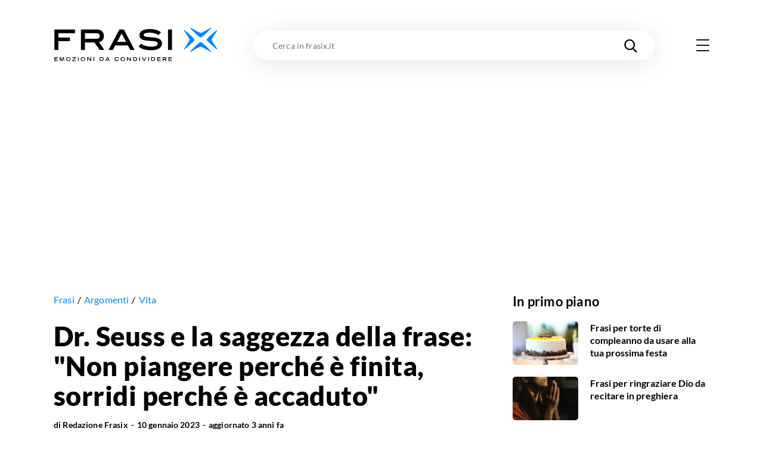

--- FILE ---
content_type: text/html; charset=utf-8
request_url: https://frasix.it/2023/01/10/non-piangere-perche-e-finita-sorridi-perche-e-accaduto
body_size: 33127
content:
<!DOCTYPE html><html lang="it"><head><meta charSet="utf-8"/><meta name="viewport" content="width=device-width"/><meta property="fb:app_id" content="1740793402730665"/><meta property="og:locale" content="it_IT"/><meta property="og:site_name" content="FrasiX"/><link rel="apple-touch-icon" sizes="180x180" href="/favicons/apple-touch-icon.png"/><link rel="icon" type="image/png" sizes="32x32" href="/favicons/favicon-32x32.png"/><link rel="icon" type="image/png" sizes="16x16" href="/favicons/favicon-16x16.png"/><link rel="manifest" href="/site.webmanifest.json"/><link rel="mask-icon" href="/favicons/safari-pinned-tab.svg" color="#0289fb"/><meta name="msapplication-TileColor" content="#0289fb"/><meta name="msapplication-TileImage" content="/favicons/mstile-144x144.png"/><meta name="theme-color" content="#0289fb"/><title>Non piangere perché è finita, sorridi perché è accaduto.</title><meta name="robots" content="index,follow"/><meta name="googlebot" content="index,follow"/><meta name="description" content="Scopri il significato e l&#x27;importanza della famosa frase del Dr. Seuss &quot;Non piangere perché è finita, sorridi perché è accaduto&quot;, e conosci di più sull&#x27;opera e sull&#x27;eredità lasciata da questo grande scrittore e illustratore per bambini"/><meta property="og:title" content="Non piangere perché è finita, sorridi perché è accaduto."/><meta property="og:description" content="Scopri il significato e l&#x27;importanza della famosa frase del Dr. Seuss &quot;Non piangere perché è finita, sorridi perché è accaduto&quot;, e conosci di più sull&#x27;opera e sull&#x27;eredità lasciata da questo grande scrittore e illustratore per bambini"/><meta property="og:url" content="https://frasix.it/2023/01/10/non-piangere-perche-e-finita-sorridi-perche-e-accaduto"/><meta property="og:type" content="article"/><meta property="article:published_time" content="2023-01-10T08:35:00Z"/><meta property="article:modified_time" content="2023-01-11T08:00:30.11Z"/><meta property="article:section" content="Frasi"/><meta property="article:tag" content="Vita"/><meta property="og:image" content="https://cdn.frasix.it/image/frasix/c193cdf0-c8f4-40b9-beab-05eaeb98d908/non-piangere-perche-e-finita-sorridi-perche-e-accaduto-1200x630.jpg"/><meta property="og:image:width" content="1200"/><meta property="og:image:height" content="630"/><link rel="canonical" href="https://frasix.it/2023/01/10/non-piangere-perche-e-finita-sorridi-perche-e-accaduto"/><script type="application/ld+json">{
    "@context": "https://schema.org",
    "@type": "Article",
    "mainEntityOfPage": {
      "@type": "WebPage",
      "@id": "https://frasix.it/2023/01/10/non-piangere-perche-e-finita-sorridi-perche-e-accaduto"
    },
    "headline": "Dr. Seuss e la saggezza della frase: \"Non piangere perché è finita, sorridi perché è accaduto\"",
    "image": [
      "https://cdn.frasix.it/image/frasix/c193cdf0-c8f4-40b9-beab-05eaeb98d908/non-piangere-perche-e-finita-sorridi-perche-e-accaduto-1080x1080.jpg","https://cdn.frasix.it/image/frasix/c193cdf0-c8f4-40b9-beab-05eaeb98d908/non-piangere-perche-e-finita-sorridi-perche-e-accaduto-1920x1080.jpg","https://cdn.frasix.it/image/frasix/c193cdf0-c8f4-40b9-beab-05eaeb98d908/non-piangere-perche-e-finita-sorridi-perche-e-accaduto-1440x1080.jpg"
     ],
    "datePublished": "2023-01-10T08:35:00Z",
    "dateModified": "2023-01-11T08:00:30.11Z",
    "author": {"@type": "Person","name": "Redazione Frasix"},
    "publisher": {
      "@type": "Organization",
      "name": "FrasiX",
      "logo": {
        "@type": "ImageObject",
        "url": "https://frasix.it/assets/frasix.png"
      }
    },
    "description": "Scopri il significato e l'importanza della famosa frase del Dr. Seuss \"Non piangere perché è finita, sorridi perché è accaduto\", e conosci di più sull'opera e sull'eredità lasciata da questo grande scrittore e illustratore per bambini"
  }</script><script type="application/ld+json">{
    "@context": "https://schema.org",
    "@type": "BreadcrumbList",
    "itemListElement": [
      {
        "@type": "ListItem",
        "position": 1,
        "item": {
          "@id": "https://frasix.it/frasi",
          "name": "Frasi"
        }
      },{
        "@type": "ListItem",
        "position": 2,
        "item": {
          "@id": "https://frasix.it/frasi/argomenti",
          "name": "Argomenti"
        }
      },{
        "@type": "ListItem",
        "position": 3,
        "item": {
          "@id": "https://frasix.it/frasi/argomenti/vita",
          "name": "Vita"
        }
      }
     ]
  }</script><meta name="next-head-count" content="31"/><link rel="preconnect" href="https://www.googletagmanager.com"/><link rel="dns-prefetch" href="https://www.googletagmanager.com"/><link rel="preconnect" href="https://cdn.frasix.it"/><link rel="dns-prefetch" href="https://cdn.frasix.it"/><link rel="preload" href="/fonts/lato-regular-webfont.woff2" as="font" type="font/woff2" crossorigin=""/><link rel="preload" href="/fonts/lato-italic-webfont.woff2" as="font" type="font/woff2" crossorigin=""/><link rel="preload" href="/fonts/lato-bold-webfont.woff2" as="font" type="font/woff2" crossorigin=""/><link rel="preload" href="/fonts/lato-bolditalic-webfont.woff2" as="font" type="font/woff2" crossorigin=""/><link rel="preload" href="/fonts/lato-black-webfont.woff2" as="font" type="font/woff2" crossorigin=""/><link rel="preload" href="/fonts/fontello.woff2?884614" as="font" type="font/woff2" crossorigin=""/><script id="google-tag-manager" data-nscript="beforeInteractive">
                (function(w,d,s,l,i){w[l]=w[l]||[];w[l].push({'gtm.start':
                new Date().getTime(),event:'gtm.js'});var f=d.getElementsByTagName(s)[0],
                j=d.createElement(s),dl=l!='dataLayer'?'&l='+l:'';j.async=true;j.src=
                'https://www.googletagmanager.com/gtm.js?id='+i+dl;f.parentNode.insertBefore(j,f);
                })(window,document,'script','dataLayer','GTM-WX9ZHR6V');
            </script><link rel="preload" href="/_next/static/css/a2fec7097d6ef13f.css" as="style"/><link rel="stylesheet" href="/_next/static/css/a2fec7097d6ef13f.css" data-n-g=""/><noscript data-n-css=""></noscript><script defer="" nomodule="" src="/_next/static/chunks/polyfills-c67a75d1b6f99dc8.js"></script><script src="/_next/static/chunks/webpack-193c42710e248047.js" defer=""></script><script src="/_next/static/chunks/framework-f44ba79936f400b5.js" defer=""></script><script src="/_next/static/chunks/main-5e8b8fd23357a67c.js" defer=""></script><script src="/_next/static/chunks/pages/_app-8354fc6f31623054.js" defer=""></script><script src="/_next/static/chunks/6150-80f7f6754ce024b3.js" defer=""></script><script src="/_next/static/chunks/5675-16969844b125457f.js" defer=""></script><script src="/_next/static/chunks/5196-019a6bd3412363fd.js" defer=""></script><script src="/_next/static/chunks/152-7211663bc7591be7.js" defer=""></script><script src="/_next/static/chunks/4658-3a32787991f969a0.js" defer=""></script><script src="/_next/static/chunks/5684-6b590dae7efd7a58.js" defer=""></script><script src="/_next/static/chunks/3315-da453e70c1118877.js" defer=""></script><script src="/_next/static/chunks/6993-dc172fe3634201c8.js" defer=""></script><script src="/_next/static/chunks/pages/%5Byear%5D/%5Bmonth%5D/%5Bday%5D/%5BpostSlug%5D-d730d4ec198157de.js" defer=""></script><script src="/_next/static/aZlY2Lel98b4-HuO2Evl6/_buildManifest.js" defer=""></script><script src="/_next/static/aZlY2Lel98b4-HuO2Evl6/_ssgManifest.js" defer=""></script><style id="__jsx-3176112667">@charset "UTF-8";:root{--color-primary:#0289fb;--color-primary-darker:#02124b;--color-secondary:#f5bc43;--color-tertiary:#4fc871;--color-tertiary-darker:#36ae58;--color-grey:#e9e9e9;--container:1140px;--container-max:1320px;--container-padding:15px;--cubic-easing:cubic-bezier(0.86,0,0.07,1);--box-shadow:0 1px 5px 0 rgba(0,0,0,0.1);--box-shadow-max:0px 5px 40px 0 rgba(0,0,0,0.1);--border-radius:10px;--background-placeholder:#ddd;--margin:30px;--margin-max:55px;--column-dx:330px;}@media only screen and (min-width:768px){:root{--container-padding:20px;--margin:45px;--margin-max:85px;}}@media only screen and (min-width:980px){:root{--margin:60px;--margin-max:125px;}}html{font-size:100%;-webkit-font-smoothing:antialiased;-moz-osx-font-smoothing:grayscale;-ms-text-size-adjust:100%;-webkit-text-size-adjust:100%;}html.no-scroll{overflow:hidden;}body{color:#000;font-family:"Lato Regular",sans-serif;min-height:100vh;min-height:-webkit-fill-available;min-width:320px;margin:0 auto;-webkit-font-smoothing:antialiased;-moz-osx-font-smoothing:grayscale;}html.no-scroll body{overflow:hidden;}body:not(.body--withskin){overflow-x:hidden;}body.body--withskin{--container-max:1100px;margin-left:auto;margin-right:auto;max-width:1100px;}@media only screen and (min-width:1281px){body.body--withskin{margin-top:120px;}}body.body--withskin #gpt-slot-1,body.body--withskin main,body.body--withskin #__next{background-color:#fff;}::-moz-selection{background:#b3d4fc;text-shadow:none;}::selection{background:#b3d4fc;text-shadow:none;}hr{display:block;height:1px;border:0;border-top:1px solid #ccc;margin:1em 0;padding:0;}audio,canvas,iframe,img,svg,video{vertical-align:middle;}fieldset{border:0;margin:0;padding:0;}a[href],button{touch-action:manipulation;}a{-webkit-text-decoration:none;text-decoration:none;color:inherit;}input::-moz-focus-inner{border:0;}ul{list-style-type:none;padding:0;margin:0;}h1,h2,h3,h4,h5,h6,figure{font-weight:400;margin:0;}b,strong{font-weight:400;}*,*:before,*:after{box-sizing:border-box;}img{image-orientation:from-image;-ms-interpolation-mode:bicubic;}input,select,textarea,button{font-family:"Lato Regular",sans-serif;}textarea{box-sizing:border-box;resize:vertical;}table{border-collapse:collapse;border-spacing:0;}button{padding:0;-webkit-appearance:none;-moz-appearance:none;-webkit-appearance:none;-moz-appearance:none;appearance:none;border:0;border-radius:0;background:transparent;line-height:1;cursor:pointer;}button:focus{outline:none;}[class^=icon-]:before,[class*=" icon-"]:before{margin:0;width:auto;}.visuallyhidden{border:0;-webkit-clip:rect(0 0 0 0);clip:rect(0 0 0 0);height:1px;margin:-1px;overflow:hidden;padding:0;position:absolute;width:1px;}.visuallyhidden.focusable:active,.visuallyhidden.focusable:focus{-webkit-clip:auto;clip:auto;height:auto;margin:0;overflow:visible;position:static;width:auto;}.slider.swiper{display:-webkit-box;display:-webkit-flex;display:-ms-flexbox;display:flex;-webkit-flex-direction:column;-ms-flex-direction:column;flex-direction:column;position:static;}@media only screen and (max-width:767px){.slider.swiper{overflow:visible;}}.slider.swiper.swiper-horizontal .swiper-button-prev,.slider.swiper.swiper-horizontal .swiper-button-next,.slider.swiper.swiper-horizontal .swiper-pagination{opacity:1;}.slider.swiper .swiper-button-prev,.slider.swiper .swiper-button-next{background-color:#fff;border-radius:50%;box-shadow:0px 1px 30px 0 rgba(0,0,0,0.1);height:53px;margin-top:0;opacity:0;-webkit-transform:translateY(-50%);-ms-transform:translateY(-50%);transform:translateY(-50%);width:53px;}@media only screen and (max-width:1279px){.slider.swiper .swiper-button-prev,.slider.swiper .swiper-button-next{display:none;}}@media only screen and (min-width:1366px){.slider.swiper .swiper-button-prev,.slider.swiper .swiper-button-next{height:63px;width:63px;}}.slider.swiper .swiper-button-prev:after,.slider.swiper .swiper-button-next:after{color:#000;font-size:22px;-webkit-transition:color 0.3s ease;transition:color 0.3s ease;}@media only screen and (min-width:1366px){.slider.swiper .swiper-button-prev:after,.slider.swiper .swiper-button-next:after{font-size:27px;}}.slider.swiper .swiper-button-prev.swiper-button-disabled,.slider.swiper .swiper-button-next.swiper-button-disabled{display:none;}.no-touchevents .slider.swiper .swiper-button-prev:hover:after,.no-touchevents .slider.swiper .swiper-button-next:hover:after{color:var(--color-primary);}.slider.swiper .swiper-button-prev{left:0;-webkit-transform:translate(-50%,-50%);-ms-transform:translate(-50%,-50%);transform:translate(-50%,-50%);}.slider.swiper .swiper-button-prev:after{content:"\e803";font-family:"fontello";}.slider.swiper .swiper-button-next{right:0;-webkit-transform:translate(50%,-50%);-ms-transform:translate(50%,-50%);transform:translate(50%,-50%);}.slider.swiper .swiper-button-next:after{content:"\e804";font-family:"fontello";}.slider.swiper .swiper-pagination{opacity:0;}.slider.swiper .swiper-scrollbar{background-color:#ecebeb;border-radius:2px;height:3px;margin-top:15px;-webkit-order:5;-ms-flex-order:5;order:5;position:static;width:100%;}@media only screen and (max-width:767px){.slider.swiper .swiper-scrollbar{width:calc(100% + 25px);}}@media only screen and (min-width:1280px){.slider.swiper .swiper-scrollbar{display:none;}}.slider.swiper .swiper-scrollbar>.swiper-scrollbar-drag{background-color:var(--color-primary);height:100%;}.container{margin:0 auto;max-width:var(--container);width:100%;}.container.container--max{max-width:var(--container-max);}.container.container--withpadding{padding:0 var(--container-padding);}@media only screen and (min-width:1100px){.body--withskin .content__outofcontainer .container{max-width:calc(var(--container) - var(--container-padding) * 2);}}@media only screen and (min-width:1280px){.body--withskin .post__sticky .container{max-width:calc(var(--container) - var(--container-padding) * 4 - 15px);}}.page{padding-bottom:var(--margin-max);}@media only screen and (max-width:979px){.page__inner{margin:0 calc(var(--container-padding) * -1);overflow:hidden;padding:0 var(--container-padding) 5px;}}.page__header{margin-top:20px;position:relative;z-index:10;}@media only screen and (min-width:768px){.page__header{margin-top:30px;}}@media only screen and (min-width:980px){.page__header{margin-top:40px;}}@media only screen and (max-width:767px){.page__header.page__header--withillustration{margin-bottom:150px;}}@media only screen and (min-width:768px){.page__header.page__header--withillustration{min-height:150px;}}@media only screen and (min-width:768px){.page__header.page__header--withillustration h1,.page__header.page__header--withillustration .page__header-text{width:50%;}}@media only screen and (min-width:980px){.page__header.page__header--withillustration h1,.page__header.page__header--withillustration .page__header-text{width:43%;}}.page__header .page__header-image{border-radius:50%;display:inline-block;-webkit-flex-shrink:0;-ms-flex-negative:0;flex-shrink:0;height:60px;margin-right:15px;overflow:hidden;width:60px;}@media only screen and (min-width:768px){.page__header .page__header-image{height:80px;margin-right:25px;width:80px;}}.page__header h1{font-family:"Lato Bold",sans-serif;font-size:28px;-webkit-letter-spacing:0.28px;-moz-letter-spacing:0.28px;-ms-letter-spacing:0.28px;letter-spacing:0.28px;line-height:1.13;}@media only screen and (min-width:768px){.page__header h1{font-size:37px;-webkit-letter-spacing:0.37px;-moz-letter-spacing:0.37px;-ms-letter-spacing:0.37px;letter-spacing:0.37px;}}@media only screen and (min-width:980px){.page__header h1{font-size:45px;-webkit-letter-spacing:0.45px;-moz-letter-spacing:0.45px;-ms-letter-spacing:0.45px;letter-spacing:0.45px;}}.page__header h1 mark{background:none;color:var(--color-primary);}.page__header .button{margin-top:15px;}@media only screen and (min-width:768px){.page__header .button{margin-top:25px;}}.page__header-text{font-size:17px;-webkit-letter-spacing:0.17px;-moz-letter-spacing:0.17px;-ms-letter-spacing:0.17px;letter-spacing:0.17px;line-height:1.6;margin-top:15px;}@media only screen and (min-width:768px){.page__header-text{font-size:18px;-webkit-letter-spacing:0.18px;-moz-letter-spacing:0.18px;-ms-letter-spacing:0.18px;letter-spacing:0.18px;margin-top:20px;}}.page__body{margin-top:var(--margin);position:relative;z-index:5;}.page__columns{display:-webkit-box;display:-webkit-flex;display:-ms-flexbox;display:flex;}@media only screen and (max-width:979px){.page__columns{-webkit-flex-direction:column;-ms-flex-direction:column;flex-direction:column;}}.page__column--sx{padding-top:var(--margin);position:relative;width:100%;z-index:10;}@media only screen and (min-width:980px){.page__column--sx{-webkit-flex:0 0 auto;-ms-flex:0 0 auto;flex:0 0 auto;width:calc(100% - var(--column-dx));}}@media only screen and (min-width:980px){.page__column--sx:not(:only-child){padding-right:35px;}}@media only screen and (min-width:1280px){.page__column--sx:not(:only-child){padding-right:55px;}}.page--article .page__column--sx,.page--quote .page__column--sx{padding-top:20px;}@media only screen and (min-width:768px){.page--article .page__column--sx,.page--quote .page__column--sx{padding-top:30px;}}@media only screen and (min-width:980px){.page--article .page__column--sx,.page--quote .page__column--sx{padding-top:40px;}}.page__column--dx{-webkit-flex:0 0 auto;-ms-flex:0 0 auto;flex:0 0 auto;padding-top:var(--margin);}@media only screen and (max-width:979px){.page__column--dx{display:none;-webkit-order:-1;-ms-flex-order:-1;order:-1;}}@media only screen and (min-width:980px){.page__column--dx{width:var(--column-dx);}}@media only screen and (min-width:980px){.page__column--dx.is-sticky{-webkit-align-self:flex-start;-ms-flex-item-align:start;align-self:flex-start;position:-webkit-sticky;position:sticky;top:70px;}}.page--article .page__column--dx,.page--quote .page__column--dx{padding-top:20px;}@media only screen and (min-width:768px){.page--article .page__column--dx,.page--quote .page__column--dx{padding-top:30px;}}@media only screen and (min-width:980px){.page--article .page__column--dx,.page--quote .page__column--dx{padding-top:40px;}}.page__sentinel{height:5px;}.content__outofcolumn{background-color:#fff;width:calc(100vw - var(--container-padding) * 2);}@media only screen and (min-width:1140px){.content__outofcolumn{width:calc(var(--container) - var(--container-padding) * 2);}}@media only screen and (min-width:1100px){.body--withskin .content__outofcolumn{margin-left:calc(var(--container-padding) * -1);padding:0 var(--container-padding);}}@media only screen and (max-width:1139px){.content__outofcontainer{margin-left:calc(var(--container-padding) * -1);margin-right:calc(var(--container-padding) * -1);width:100vw;}}@media only screen and (min-width:1140px){.content__outofcontainer{left:50%;max-width:var(--container-max);position:relative;-webkit-transform:translateX(-50%);-ms-transform:translateX(-50%);transform:translateX(-50%);width:100vw;}}.content__outofcontainer+.button{padding-top:15px;}@media only screen and (min-width:768px){.content__outofcontainer+.button{padding-top:30px;}}@media only screen and (max-width:1319px){.content__outofcontainer>div>div{border-radius:0 !important;}}.section:not(:first-child){margin-top:var(--margin);}.content__inner .section{margin:var(--margin) 0;}.content__inner .section:first-child{margin-top:0;}.content__inner .section:last-child{margin-bottom:0;}.section__header{margin-bottom:20px;}@media only screen and (min-width:768px){.section__header{margin-bottom:35px;}}.section__header.section__header--withillustration{margin-bottom:0;margin-top:var(--margin-max);max-width:230px;min-height:180px;}@media only screen and (min-width:768px){.section__header.section__header--withillustration{max-width:300px;min-height:130px;}}@media only screen and (min-width:980px){.section__header.section__header--withillustration{max-width:345px;min-height:150px;}}@media only screen and (min-width:1280px){.section__header.section__header--withillustration{max-width:360px;}}.section__header h2,.section__header h3{font-family:"Lato Bold",sans-serif;font-size:23px;-webkit-letter-spacing:0.23px;-moz-letter-spacing:0.23px;-ms-letter-spacing:0.23px;letter-spacing:0.23px;line-height:1.17;}@media only screen and (min-width:768px){.section__header h2,.section__header h3{font-size:29px;-webkit-letter-spacing:0.29px;-moz-letter-spacing:0.29px;-ms-letter-spacing:0.29px;letter-spacing:0.29px;}}@media only screen and (min-width:980px){.section__header h2,.section__header h3{font-size:35px;-webkit-letter-spacing:0.35px;-moz-letter-spacing:0.35px;-ms-letter-spacing:0.35px;letter-spacing:0.35px;}}.section__header h2 mark,.section__header h3 mark{background:none;color:var(--color-primary);-webkit-transition:color 0.3s ease;transition:color 0.3s ease;}.no-touchevents .section__header h2 a:hover mark,.no-touchevents .section__header h3 a:hover mark{color:var(--color-primary-darker);}.section__header h2 span,.section__header h3 span{font-family:"Lato Regular",sans-serif;font-size:15px;-webkit-letter-spacing:0.15px;-moz-letter-spacing:0.15px;-ms-letter-spacing:0.15px;letter-spacing:0.15px;}@media only screen and (min-width:768px){.section__header h2 span,.section__header h3 span{font-size:19px;-webkit-letter-spacing:0.19px;-moz-letter-spacing:0.19px;-ms-letter-spacing:0.19px;letter-spacing:0.19px;}}@media only screen and (min-width:980px){.section__header h2 span,.section__header h3 span{font-size:25px;-webkit-letter-spacing:0.25px;-moz-letter-spacing:0.25px;-ms-letter-spacing:0.25px;letter-spacing:0.25px;}}.section__slider{position:relative;}.section__slider>.button{padding-top:15px;position:relative;z-index:10;}@media only screen and (min-width:768px){.section__slider>.button{padding-top:30px;}}.page--static .rich-txt>.rich-txt__section{margin-top:var(--margin);}.rich-txt p a:not([class*=icon-]),.rich-txt>ul a:not([class*=icon-]),.rich-txt>.rich-txt__section>ul a:not([class*=icon-]),.rich-txt>ol a:not([class*=icon-]),.rich-txt>.rich-txt__section>ol a:not([class*=icon-]),.rich-txt h2 a:not([class*=icon-]),.rich-txt h3 a:not([class*=icon-]),.rich-txt h4 a:not([class*=icon-]),.rich-txt table a:not([class*=icon-]){border-bottom:2px solid var(--color-secondary);color:var(--color-primary);padding-bottom:1px;-webkit-text-decoration:underline;text-decoration:underline;-webkit-transition:opacity 0.3s ease;transition:opacity 0.3s ease;}.rich-txt p a:not([class*=icon-]):not([class*=icon-]),.rich-txt>ul a:not([class*=icon-]):not([class*=icon-]),.rich-txt>.rich-txt__section>ul a:not([class*=icon-]):not([class*=icon-]),.rich-txt>ol a:not([class*=icon-]):not([class*=icon-]),.rich-txt>.rich-txt__section>ol a:not([class*=icon-]):not([class*=icon-]),.rich-txt h2 a:not([class*=icon-]):not([class*=icon-]),.rich-txt h3 a:not([class*=icon-]):not([class*=icon-]),.rich-txt h4 a:not([class*=icon-]):not([class*=icon-]),.rich-txt table a:not([class*=icon-]):not([class*=icon-]){-webkit-text-decoration:none;text-decoration:none;}.no-touchevents .rich-txt p a:not([class*=icon-]):hover,.no-touchevents .rich-txt>ul a:not([class*=icon-]):hover,.no-touchevents .rich-txt>.rich-txt__section>ul a:not([class*=icon-]):hover,.no-touchevents .rich-txt>ol a:not([class*=icon-]):hover,.no-touchevents .rich-txt>.rich-txt__section>ol a:not([class*=icon-]):hover,.no-touchevents .rich-txt h2 a:not([class*=icon-]):hover,.no-touchevents .rich-txt h3 a:not([class*=icon-]):hover,.no-touchevents .rich-txt h4 a:not([class*=icon-]):hover,.no-touchevents .rich-txt table a:not([class*=icon-]):hover{opacity:0.7;}@media only screen and (min-width:768px){.rich-txt p a:not([class*=icon-]),.rich-txt>ul a:not([class*=icon-]),.rich-txt>.rich-txt__section>ul a:not([class*=icon-]),.rich-txt>ol a:not([class*=icon-]),.rich-txt>.rich-txt__section>ol a:not([class*=icon-]),.rich-txt h2 a:not([class*=icon-]),.rich-txt h3 a:not([class*=icon-]),.rich-txt h4 a:not([class*=icon-]),.rich-txt table a:not([class*=icon-]){padding-bottom:2px;}}.rich-txt p a[class*=icon-],.rich-txt>ul a[class*=icon-],.rich-txt>.rich-txt__section>ul a[class*=icon-],.rich-txt>ol a[class*=icon-],.rich-txt>.rich-txt__section>ol a[class*=icon-],.rich-txt h2 a[class*=icon-],.rich-txt h3 a[class*=icon-],.rich-txt h4 a[class*=icon-],.rich-txt table a[class*=icon-]{color:var(--color-primary);-webkit-transition:color 0.3s ease;transition:color 0.3s ease;}.no-touchevents .rich-txt p a[class*=icon-]:hover,.no-touchevents .rich-txt>ul a[class*=icon-]:hover,.no-touchevents .rich-txt>.rich-txt__section>ul a[class*=icon-]:hover,.no-touchevents .rich-txt>ol a[class*=icon-]:hover,.no-touchevents .rich-txt>.rich-txt__section>ol a[class*=icon-]:hover,.no-touchevents .rich-txt h2 a[class*=icon-]:hover,.no-touchevents .rich-txt h3 a[class*=icon-]:hover,.no-touchevents .rich-txt h4 a[class*=icon-]:hover,.no-touchevents .rich-txt table a[class*=icon-]:hover{color:var(--color-primary-darker);}.rich-txt p i,.rich-txt>ul i,.rich-txt>.rich-txt__section>ul i,.rich-txt>ol i,.rich-txt>.rich-txt__section>ol i,.rich-txt h2 i,.rich-txt h3 i,.rich-txt h4 i,.rich-txt table i{font-family:"Lato Italic",sans-serif;}.rich-txt p i strong,.rich-txt>ul i strong,.rich-txt>.rich-txt__section>ul i strong,.rich-txt>ol i strong,.rich-txt>.rich-txt__section>ol i strong,.rich-txt h2 i strong,.rich-txt h3 i strong,.rich-txt h4 i strong,.rich-txt table i strong{font-family:"Lato Bold Italic",sans-serif;}.rich-txt p strong,.rich-txt>ul strong,.rich-txt>.rich-txt__section>ul strong,.rich-txt>ol strong,.rich-txt>.rich-txt__section>ol strong,.rich-txt h2 strong,.rich-txt h3 strong,.rich-txt h4 strong,.rich-txt table strong{font-family:"Lato Bold",sans-serif;}.rich-txt p strong i,.rich-txt>ul strong i,.rich-txt>.rich-txt__section>ul strong i,.rich-txt>ol strong i,.rich-txt>.rich-txt__section>ol strong i,.rich-txt h2 strong i,.rich-txt h3 strong i,.rich-txt h4 strong i,.rich-txt table strong i{font-family:"Lato Bold Italic",sans-serif;}.rich-txt p mark,.rich-txt>ul mark,.rich-txt>.rich-txt__section>ul mark,.rich-txt>ol mark,.rich-txt>.rich-txt__section>ol mark,.rich-txt h2 mark,.rich-txt h3 mark,.rich-txt h4 mark,.rich-txt table mark{background-color:var(--color-secondary);padding:0 2px;}.rich-txt p u,.rich-txt>ul u,.rich-txt>.rich-txt__section>ul u,.rich-txt>ol u,.rich-txt>.rich-txt__section>ol u,.rich-txt h2 u,.rich-txt h3 u,.rich-txt h4 u,.rich-txt table u{box-shadow:inset 0 -3px var(--color-primary);-webkit-text-decoration:none;text-decoration:none;}.rich-txt p:first-child{margin-top:0;}.rich-txt p:last-child{margin-bottom:0;}.rich-txt p+ul,.rich-txt p+ol{margin-top:-0.6em;}.rich-txt p>a[class*=icon-]:not(:last-of-type){margin-right:25px;}@media only screen and (min-width:768px){.rich-txt p>a[class*=icon-]:not(:last-of-type){margin-right:35px;}}.rich-txt>ul,.rich-txt>.rich-txt__section>ul,.rich-txt>ol,.rich-txt>.rich-txt__section>ol{margin-left:0;padding-left:1em;}.rich-txt>ul ul,.rich-txt>ul ol,.rich-txt>.rich-txt__section>ul ul,.rich-txt>.rich-txt__section>ul ol,.rich-txt>ol ul,.rich-txt>ol ol,.rich-txt>.rich-txt__section>ol ul,.rich-txt>.rich-txt__section>ol ol{padding-left:1em;}.rich-txt>ul ul ul,.rich-txt>ul ul ol,.rich-txt>ul ol ul,.rich-txt>ul ol ol,.rich-txt>.rich-txt__section>ul ul ul,.rich-txt>.rich-txt__section>ul ul ol,.rich-txt>.rich-txt__section>ul ol ul,.rich-txt>.rich-txt__section>ul ol ol,.rich-txt>ol ul ul,.rich-txt>ol ul ol,.rich-txt>ol ol ul,.rich-txt>ol ol ol,.rich-txt>.rich-txt__section>ol ul ul,.rich-txt>.rich-txt__section>ol ul ol,.rich-txt>.rich-txt__section>ol ol ul,.rich-txt>.rich-txt__section>ol ol ol{padding-left:2em;}.rich-txt>ul,.rich-txt>.rich-txt__section>ul{list-style:disc;}.rich-txt>ul ul,.rich-txt>.rich-txt__section>ul ul{list-style:circle;}.rich-txt>ul ol,.rich-txt>.rich-txt__section>ul ol{list-style:decimal;}.rich-txt>ol ul,.rich-txt>.rich-txt__section>ol ul{list-style:disc;}.rich-txt>ol ol,.rich-txt>.rich-txt__section>ol ol{list-style:lower-latin;}.rich-txt>h2,.rich-txt .rich-txt__section>h2,.rich-txt>h3,.rich-txt .rich-txt__section>h3,.rich-txt>h4,.rich-txt .rich-txt__section>h4{font-family:"Lato Bold",sans-serif;}.rich-txt>h2,.rich-txt .rich-txt__section>h2{font-size:21px;-webkit-letter-spacing:0.21px;-moz-letter-spacing:0.21px;-ms-letter-spacing:0.21px;letter-spacing:0.21px;}@media only screen and (min-width:768px){.rich-txt>h2,.rich-txt .rich-txt__section>h2{font-size:25px;-webkit-letter-spacing:0.25px;-moz-letter-spacing:0.25px;-ms-letter-spacing:0.25px;letter-spacing:0.25px;}}.rich-txt>h3,.rich-txt .rich-txt__section>h3,.rich-txt>h4,.rich-txt .rich-txt__section>h4{font-size:18px;-webkit-letter-spacing:0.18px;-moz-letter-spacing:0.18px;-ms-letter-spacing:0.18px;letter-spacing:0.18px;}.rich-txt>img{display:block;height:auto;max-width:100%;}.rich-txt .video__wrapper{border-radius:var(--border-radius);height:0;overflow:hidden;padding-bottom:56.25%;position:relative;}.rich-txt .video__wrapper iframe{height:100%;left:0;position:absolute;top:0;width:100%;}.rich-txt .table__wrapper{margin:1em 0;}@media only screen and (max-width:767px){.rich-txt .table__wrapper{overflow-y:auto;position:relative;}}.rich-txt table{border:1px solid var(--color-primary);width:100%;}.rich-txt table th,.rich-txt table td{padding:10px;}@media only screen and (min-width:768px){.rich-txt table th,.rich-txt table td{padding:10px 15px;}}.rich-txt table th{background-color:var(--color-primary);border-right-color:var(--color-primary);color:#fff;text-align:left;}@media only screen and (max-width:767px){.rich-txt table th{font-size:16px;line-height:1.2;}}.rich-txt table td{vertical-align:top;}@media only screen and (max-width:767px){.rich-txt table td{font-size:14px;line-height:1;}}.rich-txt table td:first-child,.rich-txt table td:last-child{width:100px;}@media only screen and (min-width:768px){.rich-txt table td:first-child,.rich-txt table td:last-child{width:250px;}}.banner{margin:calc(var(--margin) - 10px) 0 0;min-height:310px;padding:20px 0 5px;position:relative;width:100%;}@media only screen and (min-width:768px){.banner{padding:20px 0;}}.banner:not(.banner--incontent):before,.banner.banner--incontent>div:before{color:#bcbfc5;content:"Pubblicità";display:block;font-family:"Lato Bold",sans-serif;font-size:8px;-webkit-letter-spacing:0.24px;-moz-letter-spacing:0.24px;-ms-letter-spacing:0.24px;letter-spacing:0.24px;position:absolute;text-align:center;text-transform:uppercase;top:6px;width:100%;}@media only screen and (max-width:979px){.banner.banner--incontent{left:50%;margin-left:-50vw;position:relative;width:100vw;}}.banner.banner--incontent{min-height:480px;padding:0;}.banner.banner--incontent>div{display:-webkit-box;display:-webkit-flex;display:-ms-flexbox;display:flex;-webkit-box-pack:center;-webkit-justify-content:center;-ms-flex-pack:center;justify-content:center;padding:20px 0 5px;position:-webkit-sticky;position:sticky;top:80px;z-index:80;}@media only screen and (min-width:768px){.banner.banner--incontent>div{padding:20px 0;top:110px;}}.page__column--dx .banner:first-child{margin-top:0;}.page__column--dx .banner:last-child{margin-bottom:0;}.page:not(.page--home) .banner:first-child{margin-top:0;}</style><style id="__jsx-69447177">.logo.jsx-69447177{-webkit-flex-shrink:0;-ms-flex-negative:0;flex-shrink:0;}@media only screen and (min-width:768px){.logo.logo--menu.jsx-69447177{display:none;}}.logo.jsx-69447177 img.jsx-69447177{display:block;height:auto;width:170px;}@media only screen and (min-width:768px){.logo.jsx-69447177 img.jsx-69447177{width:200px;}}@media only screen and (min-width:980px){.logo.jsx-69447177 img.jsx-69447177{width:276px;}}</style><style id="__jsx-2668951041">.searchinput.jsx-2668951041{background-color:#fff;height:40px;position:relative;width:100%;}@media only screen and (max-width:767px){.searchinput.jsx-2668951041{margin-top:20px;-webkit-order:3;-ms-flex-order:3;order:3;}}@media only screen and (min-width:768px){.searchinput.jsx-2668951041{height:45px;margin:0 45px 0 40px;}}@media only screen and (min-width:980px){.searchinput.jsx-2668951041{height:50px;margin:0 65px 0 60px;}}.search__box .searchinput.jsx-2668951041{margin:0;}.searchinput.jsx-2668951041>form.jsx-2668951041{height:100%;}.searchinput.jsx-2668951041 [type=search].jsx-2668951041{border:1px solid transparent;border-radius:25px;box-shadow:0px 6px 40px 0 rgba(0,0,0,0.1);font-family:"Lato Bold",sans-serif;font-size:12px;height:40px;-webkit-letter-spacing:0.12px;-moz-letter-spacing:0.12px;-ms-letter-spacing:0.12px;letter-spacing:0.12px;padding:0 40px 0 15px;position:relative;-webkit-transition:all 0.3s ease;transition:all 0.3s ease;-webkit-appearance:none;width:100%;z-index:15;}@media only screen and (min-width:768px){.searchinput.jsx-2668951041 [type=search].jsx-2668951041{font-size:14px;height:45px;-webkit-letter-spacing:0.14px;-moz-letter-spacing:0.14px;-ms-letter-spacing:0.14px;letter-spacing:0.14px;padding:0 55px 0 25px;}}@media only screen and (min-width:980px){.searchinput.jsx-2668951041 [type=search].jsx-2668951041{height:50px;padding:0 80px 0 30px;}}.search__box .searchinput.jsx-2668951041 [type=search].jsx-2668951041{border:none;border-radius:0;box-shadow:none;font-size:19px;-webkit-letter-spacing:0.19px;-moz-letter-spacing:0.19px;-ms-letter-spacing:0.19px;letter-spacing:0.19px;}@media only screen and (min-width:768px){.search__box .searchinput.jsx-2668951041 [type=search].jsx-2668951041{font-size:25px;-webkit-letter-spacing:0.25px;-moz-letter-spacing:0.25px;-ms-letter-spacing:0.25px;letter-spacing:0.25px;}}.search__box .searchinput.jsx-2668951041 [type=search]:focus.jsx-2668951041{box-shadow:none;}.searchinput.jsx-2668951041 [type=search]:focus.jsx-2668951041{border-color:var(--color-primary);box-shadow:0px 6px 40px 0 rgba(2,137,251,0.1);outline:none;}.searchinput.jsx-2668951041 [type=search]:focus.jsx-2668951041+button.jsx-2668951041{color:var(--color-primary);}.searchinput.jsx-2668951041 [type=search].jsx-2668951041::-webkit-input-placeholder{font-family:"Lato Regular",sans-serif;}.searchinput.jsx-2668951041 [type=search].jsx-2668951041:-ms-input-placeholder{font-family:"Lato Regular",sans-serif;}.searchinput.jsx-2668951041 [type=search].jsx-2668951041::-webkit-input-placeholder{font-family:"Lato Regular",sans-serif;}.searchinput.jsx-2668951041 [type=search].jsx-2668951041::-moz-placeholder{font-family:"Lato Regular",sans-serif;}.searchinput.jsx-2668951041 [type=search].jsx-2668951041:-ms-input-placeholder{font-family:"Lato Regular",sans-serif;}.searchinput.jsx-2668951041 [type=search].jsx-2668951041::placeholder{font-family:"Lato Regular",sans-serif;}.searchinput.jsx-2668951041 button.jsx-2668951041{background-color:#fff;border-radius:25px;color:#000;font-size:16px;height:calc(100% - 2px);position:absolute;right:2px;top:50%;-webkit-transform:translateY(-50%);-ms-transform:translateY(-50%);transform:translateY(-50%);-webkit-transition:color 0.3s ease;transition:color 0.3s ease;width:40px;z-index:15;}@media only screen and (min-width:768px){.searchinput.jsx-2668951041 button.jsx-2668951041{font-size:18px;right:5px;width:55px;}}@media only screen and (min-width:980px){.searchinput.jsx-2668951041 button.jsx-2668951041{font-size:22px;right:1px;width:80px;}}.searchinput.jsx-2668951041 button.jsx-2668951041:before{position:relative;top:1px;}.searchinput__box.jsx-2668951041{background-color:#fff;border-radius:25px;box-shadow:0px 6px 40px 0 rgba(0,0,0,0.1);display:none;font-size:12px;left:0;-webkit-letter-spacing:0.12px;-moz-letter-spacing:0.12px;-ms-letter-spacing:0.12px;letter-spacing:0.12px;padding:40px 15px 0;position:absolute;top:0;width:100%;z-index:10;}@media only screen and (min-width:768px){.searchinput__box.jsx-2668951041{font-size:16px;-webkit-letter-spacing:0.16px;-moz-letter-spacing:0.16px;-ms-letter-spacing:0.16px;letter-spacing:0.16px;padding:45px 25px 0;}}@media only screen and (min-width:980px){.searchinput__box.jsx-2668951041{padding:50px 30px 0;}}.searchinput__box.is-open.jsx-2668951041{display:block;}.searchinput__box.is-open.jsx-2668951041~input.jsx-2668951041{border:none;box-shadow:none;}.searchinput__box.is-open.jsx-2668951041~input.jsx-2668951041:focus{box-shadow:none;}.searchinput__box.jsx-2668951041 ul.jsx-2668951041{border-top:1px solid #e6e8ed;max-height:200px;padding:15px 0 25px;overflow-y:auto;}@media only screen and (min-width:768px){.searchinput__box.jsx-2668951041 ul.jsx-2668951041{max-height:300px;padding:20px 0 30px;}}@media only screen and (min-width:980px){.searchinput__box.jsx-2668951041 ul.jsx-2668951041{padding:30px 0 40px;}}.searchinput__box.jsx-2668951041 ul.jsx-2668951041 li.jsx-2668951041:not(:last-child){margin-bottom:10px;}@media only screen and (min-width:768px){.searchinput__box.jsx-2668951041 ul.jsx-2668951041 li.jsx-2668951041:not(:last-child){margin-bottom:20px;}}.searchinput__box.jsx-2668951041 ul.jsx-2668951041 li.jsx-2668951041 a.jsx-2668951041{-webkit-transition:color 0.3s ease;transition:color 0.3s ease;}.no-touchevents .searchinput__box.jsx-2668951041 ul.jsx-2668951041 li.jsx-2668951041 a.jsx-2668951041:hover{color:var(--color-primary);}</style><style id="__jsx-3312070947">.header.jsx-3312070947{background-color:#fff;-webkit-flex-shrink:0;-ms-flex-negative:0;flex-shrink:0;padding:15px 0;position:relative;z-index:82;}@media only screen and (min-width:768px){.header.jsx-3312070947{padding:30px 0;}}@media only screen and (min-width:980px){.header.jsx-3312070947{padding:45px 0;}}.header.jsx-3312070947>div.jsx-3312070947{-webkit-align-items:center;-webkit-box-align:center;-ms-flex-align:center;align-items:center;display:-webkit-box;display:-webkit-flex;display:-ms-flexbox;display:flex;height:100%;-webkit-box-pack:justify;-webkit-justify-content:space-between;-ms-flex-pack:justify;justify-content:space-between;}@media only screen and (max-width:767px){.header.jsx-3312070947>div.jsx-3312070947{-webkit-flex-wrap:wrap;-ms-flex-wrap:wrap;flex-wrap:wrap;}}.header__burger.jsx-3312070947{-webkit-align-items:center;-webkit-box-align:center;-ms-flex-align:center;align-items:center;display:-webkit-box;display:-webkit-flex;display:-ms-flexbox;display:flex;-webkit-flex-shrink:0;-ms-flex-negative:0;flex-shrink:0;font-size:17px;height:30px;-webkit-box-pack:center;-webkit-justify-content:center;-ms-flex-pack:center;justify-content:center;margin-right:-7px;-webkit-transition:color 0.3s ease;transition:color 0.3s ease;width:30px;}@media only screen and (min-width:768px){.header__burger.jsx-3312070947{font-size:22px;margin-right:-4px;}}.no-touchevents .header__burger.jsx-3312070947:hover{color:var(--color-primary);}</style><style id="__jsx-89954102">.header__sticky.jsx-89954102{-webkit-align-items:center;-webkit-box-align:center;-ms-flex-align:center;align-items:center;display:-webkit-box;display:-webkit-flex;display:-ms-flexbox;display:flex;position:fixed;right:var(--container-padding);top:25px;-webkit-transition:z-index 0s ease 0.3s;transition:z-index 0s ease 0.3s;z-index:79;}@media only screen and (min-width:768px){.header__sticky.jsx-89954102{top:40px;}}@media only screen and (min-width:1140px){.header__sticky.jsx-89954102{right:calc(50% - var(--container) / 2 + var(--container-padding));}}.header__sticky.is-active.jsx-89954102 .header__sticky-button.jsx-89954102{-webkit-transform:translateY(0);-ms-transform:translateY(0);transform:translateY(0);}.header__sticky.is-open.jsx-89954102{-webkit-transition:z-index 0s ease 0s;transition:z-index 0s ease 0s;z-index:81;}.header__sticky.is-open.jsx-89954102 .header__sticky-button.icon-search.jsx-89954102{background-color:var(--color-primary);color:#fff;}.no-touchevents .header__sticky.is-open.jsx-89954102 .header__sticky-button.icon-search.jsx-89954102:hover{color:#fff;}.header__sticky.is-open.jsx-89954102 .header__sticky-button.icon-search.jsx-89954102+button.jsx-89954102{opacity:0;pointer-events:none;}.header__sticky-button.jsx-89954102{-webkit-align-items:center;-webkit-box-align:center;-ms-flex-align:center;align-items:center;background-color:#fff;border:3px solid #fff;border-radius:50%;box-shadow:-1.7px 1px 60px 0 rgba(0,0,0,0.15);display:-webkit-box;display:-webkit-flex;display:-ms-flexbox;display:flex;font-size:18px;height:46px;-webkit-box-pack:center;-webkit-justify-content:center;-ms-flex-pack:center;justify-content:center;-webkit-transform:translateY(-200%);-ms-transform:translateY(-200%);transform:translateY(-200%);-webkit-transition:background-color 0.3s ease,color 0.3s ease,-webkit-transform 0.3s ease,opacity 0.3s ease;-webkit-transition:background-color 0.3s ease,color 0.3s ease,transform 0.3s ease,opacity 0.3s ease;transition:background-color 0.3s ease,color 0.3s ease,transform 0.3s ease,opacity 0.3s ease;width:46px;}@media only screen and (min-width:768px){.header__sticky-button.jsx-89954102{border:5px solid #fff;font-size:22px;height:60px;width:60px;}}.header__sticky-button.jsx-89954102:not(:last-child){margin-right:15px;}@media only screen and (min-width:768px){.header__sticky-button.jsx-89954102:not(:last-child){margin-right:30px;}}.header__sticky-button.jsx-89954102:first-child{-webkit-transition-delay:0.1s;transition-delay:0.1s;}.no-touchevents .header__sticky-button.jsx-89954102:hover{color:var(--color-primary);}.search__box.jsx-89954102{-webkit-backface-visibility:hidden;backface-visibility:hidden;background-color:#fff;height:100vh;height:-webkit-fill-available;left:0;opacity:0;overflow:hidden;padding:95px 0 100px;position:fixed;top:0;-webkit-transition:opacity 0.3s ease,visibility 0.3s ease,z-index 0s ease 0.3s;transition:opacity 0.3s ease,visibility 0.3s ease,z-index 0s ease 0.3s;visibility:hidden;width:100%;z-index:-79;}@media only screen and (min-width:768px){.search__box.jsx-89954102{padding:145px 0 100px;}}.search__box.is-open.jsx-89954102{-webkit-backface-visibility:visible;backface-visibility:visible;opacity:1;-webkit-transition:opacity 0.3s ease,visibility 0.3s ease,z-index 0s ease 0s;transition:opacity 0.3s ease,visibility 0.3s ease,z-index 0s ease 0s;visibility:visible;z-index:79;}.search__box.jsx-89954102>div{border-top:1px solid var(--color-grey);height:100%;padding-top:25px;overflow-y:auto;}@media only screen and (min-width:768px){.search__box.jsx-89954102>div{padding-top:40px;}}.search__box-close.jsx-89954102{-webkit-align-items:center;-webkit-box-align:center;-ms-flex-align:center;align-items:center;border:3px solid var(--color-grey);border-radius:50%;bottom:30px;display:-webkit-box;display:-webkit-flex;display:-ms-flexbox;display:flex;font-size:11px;height:40px;-webkit-box-pack:center;-webkit-justify-content:center;-ms-flex-pack:center;justify-content:center;left:50%;position:absolute;-webkit-transform:translateX(-50%) translateY(calc(100% + 30px));-ms-transform:translateX(-50%) translateY(calc(100% + 30px));transform:translateX(-50%) translateY(calc(100% + 30px));-webkit-transition:background-color 0.3s ease,border-color 0.3s ease,color 0.3s ease,-webkit-transform 0.3s ease 0s;-webkit-transition:background-color 0.3s ease,border-color 0.3s ease,color 0.3s ease,transform 0.3s ease 0s;transition:background-color 0.3s ease,border-color 0.3s ease,color 0.3s ease,transform 0.3s ease 0s;width:40px;}@media only screen and (min-width:768px){.search__box-close.jsx-89954102{font-size:16px;height:50px;width:50px;}}.search__box.is-open.jsx-89954102 .search__box-close.jsx-89954102{-webkit-transform:translateX(-50%) translateY(0%);-ms-transform:translateX(-50%) translateY(0%);transform:translateX(-50%) translateY(0%);-webkit-transition:background-color 0.3s ease,border-color 0.3s ease,color 0.3s ease,-webkit-transform 0.3s ease 0.15s;-webkit-transition:background-color 0.3s ease,border-color 0.3s ease,color 0.3s ease,transform 0.3s ease 0.15s;transition:background-color 0.3s ease,border-color 0.3s ease,color 0.3s ease,transform 0.3s ease 0.15s;}.no-touchevents .search__box-close.jsx-89954102:hover{background-color:var(--color-primary);border-color:var(--color-primary);color:#fff;}</style><style id="__jsx-986241380">.nav.jsx-986241380 a{font-size:20px;-webkit-letter-spacing:0.2px;-moz-letter-spacing:0.2px;-ms-letter-spacing:0.2px;letter-spacing:0.2px;line-height:1;-webkit-transition:color 0.3s ease;transition:color 0.3s ease;}.no-touchevents .nav.jsx-986241380 a:hover{color:var(--color-primary);}.nav__item.is-active a{color:var(--color-primary);}</style><style id="__jsx-1988280958">.nav.jsx-1988280958{margin:calc(var(--vh,1vh) * 5) 0 calc(var(--vh,1vh) * 8.5);}@media only screen and (min-width:768px){.nav.jsx-1988280958{margin:calc(var(--vh,1vh) * 6.5) 0 calc(var(--vh,1vh) * 9.5);}}@media only screen and (min-width:768px) and (min-height:900px){.nav.jsx-1988280958{margin:calc(var(--vh,1vh) * 8) 0;}}.nav.jsx-1988280958 .nav__item:not(:last-child){margin-bottom:calc(var(--vh,1vh) * 3.5);}@media only screen and (min-width:768px){.nav.jsx-1988280958 .nav__item:not(:last-child){margin-bottom:calc(var(--vh,1vh) * 2.5);}}@media only screen and (min-width:768px) and (min-height:900px){.nav.jsx-1988280958 .nav__item:not(:last-child){margin-bottom:30px;}}@media only screen and (min-width:768px){.nav.jsx-1988280958 .nav__item a{font-size:calc(var(--vh,1vh) * 5);-webkit-letter-spacing:0.4px;-moz-letter-spacing:0.4px;-ms-letter-spacing:0.4px;letter-spacing:0.4px;}}@media only screen and (min-width:768px) and (min-height:900px){.nav.jsx-1988280958 .nav__item a{font-size:40px;}}</style><style id="__jsx-3410457612">.social.social--menu.jsx-3410457612{margin-top:auto;}@media only screen and (max-width:767px){.social.social--menu.jsx-3410457612{border-top:1px solid var(--color-grey);padding-top:20px;}}.social.social--footer.jsx-3410457612{-webkit-align-items:center;-webkit-box-align:center;-ms-flex-align:center;align-items:center;display:-webkit-box;display:-webkit-flex;display:-ms-flexbox;display:flex;}@media only screen and (max-width:767px){.social.social--footer.jsx-3410457612{-webkit-order:3;-ms-flex-order:3;order:3;}}.social.social--footer.jsx-3410457612 span.jsx-3410457612{margin-bottom:0;}@media only screen and (max-width:767px){.social.social--footer.jsx-3410457612 span.jsx-3410457612{font-size:10px;}}.social.social--footer.jsx-3410457612>ul.jsx-3410457612{margin-left:20px;}.social.jsx-3410457612 span.jsx-3410457612{display:block;font-family:"Lato Bold",sans-serif;font-size:12px;-webkit-letter-spacing:0.24px;-moz-letter-spacing:0.24px;-ms-letter-spacing:0.24px;letter-spacing:0.24px;margin-bottom:20px;}.social.jsx-3410457612>ul.jsx-3410457612{display:-webkit-box;display:-webkit-flex;display:-ms-flexbox;display:flex;}.social.jsx-3410457612>ul.jsx-3410457612>li.jsx-3410457612:not(:last-child){margin-right:10px;}@media only screen and (min-width:768px){.social.jsx-3410457612>ul.jsx-3410457612>li.jsx-3410457612:not(:last-child){margin-right:20px;}}.social.jsx-3410457612 a.jsx-3410457612{-webkit-align-items:center;-webkit-box-align:center;-ms-flex-align:center;align-items:center;border:2px solid var(--color-primary);border-radius:50%;display:-webkit-box;display:-webkit-flex;display:-ms-flexbox;display:flex;font-size:15px;height:40px;-webkit-box-pack:center;-webkit-justify-content:center;-ms-flex-pack:center;justify-content:center;-webkit-transition:background-color 0.3s ease,color 0.3s ease;transition:background-color 0.3s ease,color 0.3s ease;width:40px;}.no-touchevents .social.jsx-3410457612 a.jsx-3410457612:hover{background-color:var(--color-primary);color:#fff;}</style><style id="__jsx-2194371278">.menu.jsx-2194371278{background-color:#fff;height:100vh;height:-webkit-fill-available;overflow:hidden;position:fixed;right:0;top:0;-webkit-transform:translateX(100%);-ms-transform:translateX(100%);transform:translateX(100%);-webkit-transition:-webkit-transform 0.8s var(--cubic-easing);-webkit-transition:transform 0.8s var(--cubic-easing);transition:transform 0.8s var(--cubic-easing);width:100%;z-index:100;}@media only screen and (min-width:768px){.menu.jsx-2194371278{width:50%;}}.menu.is-open.jsx-2194371278{-webkit-transform:translateX(0);-ms-transform:translateX(0);transform:translateX(0);}.menu.is-open.jsx-2194371278 .menu__inner.jsx-2194371278{opacity:1;-webkit-transition:opacity 0.8s ease 0.6s;transition:opacity 0.8s ease 0.6s;}.menu__inner.jsx-2194371278{display:-webkit-box;display:-webkit-flex;display:-ms-flexbox;display:flex;-webkit-flex-direction:column;-ms-flex-direction:column;flex-direction:column;height:100%;opacity:0;overflow-y:auto;padding:25px 20px;-webkit-transition:opacity 0.3s ease 0.1s;transition:opacity 0.3s ease 0.1s;width:100%;}@media only screen and (min-width:768px){.menu__inner.jsx-2194371278{padding:30px 40px;}}@media only screen and (min-width:768px) and (min-height:900px){.menu__inner.jsx-2194371278{padding:60px 40px;}}@media only screen and (min-width:1280px){.menu__inner.jsx-2194371278{padding:30px 125px;}}@media only screen and (min-width:1280px) and (min-height:900px){.menu__inner.jsx-2194371278{padding:60px 125px;}}.menu__header.jsx-2194371278{-webkit-align-items:center;-webkit-box-align:center;-ms-flex-align:center;align-items:center;display:-webkit-box;display:-webkit-flex;display:-ms-flexbox;display:flex;-webkit-flex-shrink:0;-ms-flex-negative:0;flex-shrink:0;-webkit-box-pack:end;-webkit-justify-content:flex-end;-ms-flex-pack:end;justify-content:flex-end;}@media only screen and (max-width:767px){.menu__header.jsx-2194371278{border-bottom:1px solid var(--color-grey);-webkit-box-pack:justify;-webkit-justify-content:space-between;-ms-flex-pack:justify;justify-content:space-between;padding-bottom:25px;}}.menu__close.jsx-2194371278{font-size:13px;height:30px;margin-right:-9px;-webkit-transition:color 0.3s ease;transition:color 0.3s ease;width:30px;}@media only screen and (min-width:768px){.menu__close.jsx-2194371278{font-size:16px;margin-right:-7px;}}.no-touchevents .menu__close.jsx-2194371278:hover{color:var(--color-primary);}.menu__overlay.jsx-2194371278{background:rgba(0,0,0,0.4);content:"";height:100vh;height:-webkit-fill-available;left:0;opacity:0;position:fixed;top:0;-webkit-transition:opacity 0.5s ease 0.3s,visibility 0.5s ease 0.3s;transition:opacity 0.5s ease 0.3s,visibility 0.5s ease 0.3s;visibility:hidden;width:100%;z-index:99;}.menu__overlay.is-open.jsx-2194371278{opacity:1;-webkit-transition:opacity 0.5s ease 0s,visibility 0.5s ease 0s;transition:opacity 0.5s ease 0s,visibility 0.5s ease 0s;visibility:visible;}</style><style id="__jsx-1947724488">.post__sticky.jsx-1947724488{left:0;padding-top:25px;position:fixed;top:0;-webkit-transform:translateY(-150%);-ms-transform:translateY(-150%);transform:translateY(-150%);-webkit-transition:-webkit-transform 0s ease,z-index 0s ease 0.3s;-webkit-transition:transform 0s ease,z-index 0s ease 0.3s;transition:transform 0s ease,z-index 0s ease 0.3s;width:100%;z-index:78;}@media only screen and (min-width:768px){.post__sticky.jsx-1947724488{padding-top:40px;}}.post__sticky.is-active.jsx-1947724488{-webkit-transform:translateY(0%);-ms-transform:translateY(0%);transform:translateY(0%);-webkit-transition:-webkit-transform 0.5s ease,z-index 0s ease 0.3s;-webkit-transition:transform 0.5s ease,z-index 0s ease 0.3s;transition:transform 0.5s ease,z-index 0s ease 0.3s;}.post__sticky.is-open.jsx-1947724488{-webkit-transition:-webkit-transform 0.5s ease,z-index 0s ease 0s;-webkit-transition:transform 0.5s ease,z-index 0s ease 0s;transition:transform 0.5s ease,z-index 0s ease 0s;z-index:81;}.post__sticky.is-open.jsx-1947724488 button.jsx-1947724488{background-color:var(--color-primary);color:#fff;}.no-touchevents .post__sticky.is-open.jsx-1947724488 button.jsx-1947724488:hover{color:#fff;}.post__sticky.post__sticky--noindex.jsx-1947724488 button.jsx-1947724488{cursor:default;padding:0 10px;pointer-events:none;}@media only screen and (min-width:768px){.post__sticky.post__sticky--noindex.jsx-1947724488 button.jsx-1947724488{padding:0 30px;}}.post__sticky.post__sticky--noindex.jsx-1947724488 button.jsx-1947724488:before{background-color:transparent;content:"";width:0;}.post__sticky.post__sticky--noindex.jsx-1947724488 button.jsx-1947724488 span.jsx-1947724488{width:100%;}.post__sticky.post__sticky--noindex.jsx-1947724488 span.jsx-1947724488{margin-left:-7px;}.post__sticky.post__sticky--noindex.jsx-1947724488 span.jsx-1947724488:before{display:none;}.post__sticky.jsx-1947724488 button.jsx-1947724488{-webkit-align-items:center;-webkit-box-align:center;-ms-flex-align:center;align-items:center;display:-webkit-box;display:-webkit-flex;display:-ms-flexbox;display:flex;background-color:#fff;border:3px solid #fff;border-radius:25px;box-shadow:-1.7px 1px 60px 0 rgba(0,0,0,0.15);font-family:"Lato Bold",sans-serif;font-size:14px;-webkit-letter-spacing:0.14px;-moz-letter-spacing:0.14px;-ms-letter-spacing:0.14px;letter-spacing:0.14px;padding-right:30px;position:relative;-webkit-transition:color 0.3s ease;transition:color 0.3s ease;width:calc(100% - 120px);}@media only screen and (min-width:768px){.post__sticky.jsx-1947724488 button.jsx-1947724488{border:5px solid #fff;border-radius:30px;font-size:20px;-webkit-letter-spacing:0.2px;-moz-letter-spacing:0.2px;-ms-letter-spacing:0.2px;letter-spacing:0.2px;padding-right:70px;width:calc(100% - 180px);}}@media only screen and (min-width:980px){.post__sticky.jsx-1947724488 button.jsx-1947724488{width:calc(100% - var(--column-dx) - 10px);}}@media only screen and (min-width:1280px){.post__sticky.jsx-1947724488 button.jsx-1947724488{margin:0 -47px;width:calc(100% - var(--column-dx) + 94px);}}.post__sticky.jsx-1947724488 button.jsx-1947724488:before{-webkit-align-items:center;-webkit-box-align:center;-ms-flex-align:center;align-items:center;background-color:var(--color-primary);border-radius:50%;color:#fff;display:-webkit-box;display:-webkit-flex;display:-ms-flexbox;display:flex;-webkit-flex-shrink:0;-ms-flex-negative:0;flex-shrink:0;font-size:18px;height:40px;-webkit-box-pack:center;-webkit-justify-content:center;-ms-flex-pack:center;justify-content:center;margin-right:10px;width:40px;}@media only screen and (min-width:768px){.post__sticky.jsx-1947724488 button.jsx-1947724488:before{font-size:22px;height:50px;margin-right:20px;width:50px;}}.no-touchevents .post__sticky.jsx-1947724488 button.jsx-1947724488:hover{color:var(--color-primary);}.post__sticky.jsx-1947724488 span.jsx-1947724488{min-height:16px;overflow:hidden;text-align:left;text-overflow:ellipsis;white-space:nowrap;width:calc(100% - 50px);}@media only screen and (min-width:768px){.post__sticky.jsx-1947724488 span.jsx-1947724488{min-height:23px;}}.post__sticky.jsx-1947724488 span.jsx-1947724488:before{position:absolute;right:13px;top:50%;-webkit-transform:translateY(-50%);-ms-transform:translateY(-50%);transform:translateY(-50%);}@media only screen and (min-width:768px){.post__sticky.jsx-1947724488 span.jsx-1947724488:before{right:35px;}}.post__sticky.jsx-1947724488 span.jsx-1947724488 i.jsx-1947724488{font-style:normal;margin-right:5px;}.post__sticky-box.jsx-1947724488{-webkit-backface-visibility:hidden;backface-visibility:hidden;background-color:#fff;height:100vh;height:-webkit-fill-available;left:0;opacity:0;overflow:hidden;padding:95px 0 100px;position:fixed;top:0;-webkit-transition:opacity 0.3s ease,visibility 0.3s ease,z-index 0s ease 0.3s;transition:opacity 0.3s ease,visibility 0.3s ease,z-index 0s ease 0.3s;visibility:hidden;width:100%;z-index:-80;}@media only screen and (min-width:768px){.post__sticky-box.jsx-1947724488{padding:145px 0 100px;}}.post__sticky-box.is-open.jsx-1947724488{-webkit-backface-visibility:visible;backface-visibility:visible;opacity:1;-webkit-transition:opacity 0.3s ease,visibility 0.3s ease,z-index 0s ease 0s;transition:opacity 0.3s ease,visibility 0.3s ease,z-index 0s ease 0s;visibility:visible;z-index:80;}.post__sticky-box.jsx-1947724488>div{border-top:1px solid var(--color-grey);height:100%;padding-top:25px;overflow-y:auto;}@media only screen and (min-width:768px){.post__sticky-box.jsx-1947724488>div{padding-top:40px;}}.post__sticky-box.jsx-1947724488 .index{margin-top:0;padding-left:10px;padding-right:10px;}.post__sticky-box.jsx-1947724488 .index:before,.post__sticky-box.jsx-1947724488 .index:after{display:none;}.post__sticky-box.jsx-1947724488 .index__title:before,.post__sticky-box.jsx-1947724488 .index__list:before{display:none;}.post__sticky-box.jsx-1947724488 .index__list{border-bottom:none;margin-left:0;padding-bottom:0;}.post__sticky-box.jsx-1947724488 .index__item.is-active:before{display:block;}.post__sticky-close.jsx-1947724488{-webkit-align-items:center;-webkit-box-align:center;-ms-flex-align:center;align-items:center;border:3px solid var(--color-grey);border-radius:50%;bottom:30px;display:-webkit-box;display:-webkit-flex;display:-ms-flexbox;display:flex;font-size:11px;height:40px;-webkit-box-pack:center;-webkit-justify-content:center;-ms-flex-pack:center;justify-content:center;left:50%;position:absolute;-webkit-transform:translateX(-50%) translateY(calc(100% + 30px));-ms-transform:translateX(-50%) translateY(calc(100% + 30px));transform:translateX(-50%) translateY(calc(100% + 30px));-webkit-transition:background-color 0.3s ease,border-color 0.3s ease,color 0.3s ease,-webkit-transform 0.3s ease 0s;-webkit-transition:background-color 0.3s ease,border-color 0.3s ease,color 0.3s ease,transform 0.3s ease 0s;transition:background-color 0.3s ease,border-color 0.3s ease,color 0.3s ease,transform 0.3s ease 0s;width:40px;}@media only screen and (min-width:768px){.post__sticky-close.jsx-1947724488{font-size:16px;height:50px;width:50px;}}.no-touchevents .post__sticky-close.jsx-1947724488:hover{background-color:var(--color-primary);border-color:var(--color-primary);color:#fff;}.post__sticky-box.is-open.jsx-1947724488 .post__sticky-close.jsx-1947724488{-webkit-transform:translateX(-50%) translateY(0%);-ms-transform:translateX(-50%) translateY(0%);transform:translateX(-50%) translateY(0%);-webkit-transition:background-color 0.3s ease,border-color 0.3s ease,color 0.3s ease,-webkit-transform 0.3s ease 0.15s;-webkit-transition:background-color 0.3s ease,border-color 0.3s ease,color 0.3s ease,transform 0.3s ease 0.15s;transition:background-color 0.3s ease,border-color 0.3s ease,color 0.3s ease,transform 0.3s ease 0.15s;}</style><style id="__jsx-2114585006">.breadcrumbs.jsx-2114585006{font-size:14px;-webkit-letter-spacing:0.14px;-moz-letter-spacing:0.14px;-ms-letter-spacing:0.14px;letter-spacing:0.14px;line-height:1.4;overflow:hidden;width:100%;}@media only screen and (min-width:768px){.breadcrumbs.jsx-2114585006{font-size:16px;-webkit-letter-spacing:0.16px;-moz-letter-spacing:0.16px;-ms-letter-spacing:0.16px;letter-spacing:0.16px;}}.breadcrumbs.jsx-2114585006:not(:only-child){margin-bottom:20px;}@media only screen and (min-width:768px){.breadcrumbs.jsx-2114585006:not(:only-child){margin-bottom:25px;}}.breadcrumbs__item.jsx-2114585006{display:inline;}.breadcrumbs__item.jsx-2114585006:not(:last-child):after{content:"/";margin:0 5px;}.breadcrumbs__item.jsx-2114585006 a.jsx-2114585006{color:var(--color-primary);-webkit-transition:color 0.3s ease;transition:color 0.3s ease;}.no-touchevents .breadcrumbs__item.jsx-2114585006 a.jsx-2114585006:hover{color:var(--color-primary-darker);}</style><style id="__jsx-4110667117">.launch.jsx-4110667117{margin-bottom:25px;}@media only screen and (min-width:768px){.launch.jsx-4110667117{margin-bottom:35px;}}.launch__caption.jsx-4110667117{font-family:"Lato Bold",sans-serif;position:relative;}.launch__caption.jsx-4110667117:only-child>div.jsx-4110667117{padding:0;}.launch__caption.jsx-4110667117>div.jsx-4110667117{display:-webkit-box;display:-webkit-flex;display:-ms-flexbox;display:flex;-webkit-flex-direction:column;-ms-flex-direction:column;flex-direction:column;height:100%;}@media only screen and (min-width:1320px){.launch__caption.jsx-4110667117>div.jsx-4110667117{border-radius:0 0 var(--border-radius) var(--border-radius);}}.launch__image.jsx-4110667117,.launch__video.jsx-4110667117{background-color:var(--background-placeholder);border-radius:var(--border-radius);margin-top:25px;overflow:hidden;position:relative;}@media only screen and (max-width:767px){.launch__image.jsx-4110667117,.launch__video.jsx-4110667117{height:0;padding-bottom:80.5%;}}@media only screen and (min-width:768px){.launch__image.jsx-4110667117,.launch__video.jsx-4110667117{margin-top:35px;}}.launch__image.jsx-4110667117 img.jsx-4110667117,.launch__image.jsx-4110667117 iframe.jsx-4110667117,.launch__video.jsx-4110667117 img.jsx-4110667117,.launch__video.jsx-4110667117 iframe.jsx-4110667117{display:block;height:100%;left:50%;position:absolute;top:50%;-webkit-transform:translate(-50%,-50%);-ms-transform:translate(-50%,-50%);transform:translate(-50%,-50%);width:100%;}.launch__image.jsx-4110667117 img.jsx-4110667117,.launch__video.jsx-4110667117 img.jsx-4110667117{object-fit:cover;}.launch__video.jsx-4110667117{height:0;padding-bottom:56.25%;}.launch__category.jsx-4110667117{display:block;font-size:14px;-webkit-letter-spacing:0.14px;-moz-letter-spacing:0.14px;-ms-letter-spacing:0.14px;letter-spacing:0.14px;margin-bottom:10px;}@media only screen and (min-width:768px){.launch__category.jsx-4110667117{font-size:16px;-webkit-letter-spacing:0.16px;-moz-letter-spacing:0.16px;-ms-letter-spacing:0.16px;letter-spacing:0.16px;margin-bottom:60px;}}.launch__caption.jsx-4110667117:only-child .launch__category.jsx-4110667117{margin-bottom:10px;}.launch__title.jsx-4110667117{display:block;font-family:"Lato Black",sans-serif;font-size:28px;-webkit-letter-spacing:0.28px;-moz-letter-spacing:0.28px;-ms-letter-spacing:0.28px;letter-spacing:0.28px;line-height:1.13;}@media only screen and (min-width:768px){.launch__title.jsx-4110667117{font-size:37px;-webkit-letter-spacing:0.37px;-moz-letter-spacing:0.37px;-ms-letter-spacing:0.37px;letter-spacing:0.37px;}}@media only screen and (min-width:980px){.launch__title.jsx-4110667117{font-size:45px;-webkit-letter-spacing:0.45px;-moz-letter-spacing:0.45px;-ms-letter-spacing:0.45px;letter-spacing:0.45px;}}.launch__title.jsx-4110667117 mark.jsx-4110667117{background:none;color:var(--color-primary);}.launch__title.jsx-4110667117:not(:last-child){margin-bottom:15px;}.launch__info.jsx-4110667117{font-size:12px;-webkit-letter-spacing:0.12px;-moz-letter-spacing:0.12px;-ms-letter-spacing:0.12px;letter-spacing:0.12px;margin-top:auto;}@media only screen and (min-width:768px){.launch__info.jsx-4110667117{font-size:14px;-webkit-letter-spacing:0.14px;-moz-letter-spacing:0.14px;-ms-letter-spacing:0.14px;letter-spacing:0.14px;}}.launch__info.jsx-4110667117 a.jsx-4110667117{-webkit-transition:color 0.3s ease;transition:color 0.3s ease;}.no-touchevents .launch__info.jsx-4110667117 a.jsx-4110667117:hover{color:var(--color-primary);}.launch__info.jsx-4110667117>span.jsx-4110667117:not(:last-child):after{content:"-";margin:0 3px;}@media only screen and (min-width:768px){.launch__info.jsx-4110667117>span.jsx-4110667117:not(:last-child):after{margin:0 5px;}}</style><style id="__jsx-898395643">.eyelet.jsx-898395643{border-bottom:2px solid var(--color-grey);font-size:20px;-webkit-letter-spacing:0.2px;-moz-letter-spacing:0.2px;-ms-letter-spacing:0.2px;letter-spacing:0.2px;line-height:1.5;padding-bottom:30px;}@media only screen and (min-width:768px){.eyelet.jsx-898395643{font-size:22px;-webkit-letter-spacing:0.22px;-moz-letter-spacing:0.22px;-ms-letter-spacing:0.22px;letter-spacing:0.22px;padding-bottom:40px;}}@media only screen and (min-width:980px){.eyelet.jsx-898395643{font-size:26px;-webkit-letter-spacing:0.26px;-moz-letter-spacing:0.26px;-ms-letter-spacing:0.26px;letter-spacing:0.26px;}}.launch--nomedia~.eyelet.jsx-898395643{padding-left:0;padding-right:0;}.eyelet.jsx-898395643 p.jsx-898395643{margin:15px 0;}@media only screen and (min-width:768px){.eyelet.jsx-898395643 p.jsx-898395643{margin:25px 0;}}</style><style id="__jsx-4078746339">@-webkit-keyframes shake-jsx-4078746339{0%{-webkit-transform:rotate(0deg);-ms-transform:rotate(0deg);transform:rotate(0deg);}20%{-webkit-transform:rotate(10deg);-ms-transform:rotate(10deg);transform:rotate(10deg);}24%{-webkit-transform:rotate(-9deg);-ms-transform:rotate(-9deg);transform:rotate(-9deg);}28%{-webkit-transform:rotate(8deg);-ms-transform:rotate(8deg);transform:rotate(8deg);}32%{-webkit-transform:rotate(-7deg);-ms-transform:rotate(-7deg);transform:rotate(-7deg);}36%{-webkit-transform:rotate(6deg);-ms-transform:rotate(6deg);transform:rotate(6deg);}40%{-webkit-transform:rotate(-5deg);-ms-transform:rotate(-5deg);transform:rotate(-5deg);}44%{-webkit-transform:rotate(4deg);-ms-transform:rotate(4deg);transform:rotate(4deg);}48%{-webkit-transform:rotate(-3deg);-ms-transform:rotate(-3deg);transform:rotate(-3deg);}52%{-webkit-transform:rotate(2deg);-ms-transform:rotate(2deg);transform:rotate(2deg);}56%{-webkit-transform:rotate(1deg);-ms-transform:rotate(1deg);transform:rotate(1deg);}60%{-webkit-transform:rotate(0deg);-ms-transform:rotate(0deg);transform:rotate(0deg);}100%{-webkit-transform:rotate(0deg);-ms-transform:rotate(0deg);transform:rotate(0deg);}}@keyframes shake-jsx-4078746339{0%{-webkit-transform:rotate(0deg);-ms-transform:rotate(0deg);transform:rotate(0deg);}20%{-webkit-transform:rotate(10deg);-ms-transform:rotate(10deg);transform:rotate(10deg);}24%{-webkit-transform:rotate(-9deg);-ms-transform:rotate(-9deg);transform:rotate(-9deg);}28%{-webkit-transform:rotate(8deg);-ms-transform:rotate(8deg);transform:rotate(8deg);}32%{-webkit-transform:rotate(-7deg);-ms-transform:rotate(-7deg);transform:rotate(-7deg);}36%{-webkit-transform:rotate(6deg);-ms-transform:rotate(6deg);transform:rotate(6deg);}40%{-webkit-transform:rotate(-5deg);-ms-transform:rotate(-5deg);transform:rotate(-5deg);}44%{-webkit-transform:rotate(4deg);-ms-transform:rotate(4deg);transform:rotate(4deg);}48%{-webkit-transform:rotate(-3deg);-ms-transform:rotate(-3deg);transform:rotate(-3deg);}52%{-webkit-transform:rotate(2deg);-ms-transform:rotate(2deg);transform:rotate(2deg);}56%{-webkit-transform:rotate(1deg);-ms-transform:rotate(1deg);transform:rotate(1deg);}60%{-webkit-transform:rotate(0deg);-ms-transform:rotate(0deg);transform:rotate(0deg);}100%{-webkit-transform:rotate(0deg);-ms-transform:rotate(0deg);transform:rotate(0deg);}}.howtowrite.jsx-4078746339{background-color:#fff;border-bottom:2px solid var(--color-grey);margin-top:-2px;padding-bottom:var(--margin);position:relative;}.howtowrite__overlay.jsx-4078746339{-webkit-align-items:center;-webkit-box-align:center;-ms-flex-align:center;align-items:center;-webkit-backface-visibility:hidden;backface-visibility:hidden;display:-webkit-box;display:-webkit-flex;display:-ms-flexbox;display:flex;height:calc(100% - var(--margin));-webkit-box-pack:center;-webkit-justify-content:center;-ms-flex-pack:center;justify-content:center;left:0;opacity:0;position:absolute;top:0;-webkit-transition:opacity 0.3s ease,visibility 0.3s ease;transition:opacity 0.3s ease,visibility 0.3s ease;visibility:hidden;width:100%;z-index:5;}.howtowrite__overlay.is-active.jsx-4078746339{-webkit-backface-visibility:visible;backface-visibility:visible;opacity:1;visibility:visible;}.howtowrite__overlay.jsx-4078746339 .button button{font-size:19px;height:55px;width:300px;}.howtowrite__overlay.jsx-4078746339 .button button:before{font-size:36px;margin-left:0;margin-right:15px;-webkit-order:-1;-ms-flex-order:-1;order:-1;}.howtowrite__list.jsx-4078746339{display:-webkit-box;display:-webkit-flex;display:-ms-flexbox;display:flex;-webkit-flex-wrap:wrap;-ms-flex-wrap:wrap;flex-wrap:wrap;}.howtowrite__overlay.is-active.jsx-4078746339+.howtowrite__list.jsx-4078746339{-webkit-filter:blur(5px);filter:blur(5px);}.howtowrite__item.jsx-4078746339{-webkit-flex:1 1 auto;-ms-flex:1 1 auto;flex:1 1 auto;padding:20px;text-align:center;width:50%;}@media only screen and (min-width:600px){.howtowrite__item.jsx-4078746339{padding:25px;width:33.3333333333%;}}@media only screen and (min-width:980px){.howtowrite__item.jsx-4078746339{padding:30px;}}.howtowrite__overlay.jsx-4078746339:not(.is-active)+.howtowrite__list.jsx-4078746339 .howtowrite__item.howtowrite__item--correct.jsx-4078746339 img.jsx-4078746339{-webkit-animation:shake-jsx-4078746339 2s linear 0s;animation:shake-jsx-4078746339 2s linear 0s;}.howtowrite__item.jsx-4078746339 img.jsx-4078746339{display:block;margin:0 auto;}@media only screen and (max-width:767px){.howtowrite__item.jsx-4078746339 img.jsx-4078746339{height:auto;width:100px;}}.howtowrite__item.jsx-4078746339 span.jsx-4078746339{display:block;font-size:15px;-webkit-letter-spacing:0.05px;-moz-letter-spacing:0.05px;-ms-letter-spacing:0.05px;letter-spacing:0.05px;margin-top:15px;}@media only screen and (min-width:768px){.howtowrite__item.jsx-4078746339 span.jsx-4078746339{font-size:17px;-webkit-letter-spacing:0.1px;-moz-letter-spacing:0.1px;-ms-letter-spacing:0.1px;letter-spacing:0.1px;margin-top:20px;}}@media only screen and (min-width:980px){.howtowrite__item.jsx-4078746339 span.jsx-4078746339{font-size:20px;-webkit-letter-spacing:0.2px;-moz-letter-spacing:0.2px;-ms-letter-spacing:0.2px;letter-spacing:0.2px;margin-top:30px;}}</style><style id="__jsx-3513836966">.index.jsx-3513836966{border-bottom:15px solid #fff;margin-top:var(--margin);position:relative;}.index.jsx-3513836966:before,.index.jsx-3513836966:after{content:"";height:0;position:absolute;-webkit-transform:translateY(100%);-ms-transform:translateY(100%);transform:translateY(100%);width:0;}.index.jsx-3513836966:before{border-right:19px solid transparent;border-top:16px solid #fff;bottom:7px;left:23px;z-index:10;}.index.jsx-3513836966:after{border-right:22px solid transparent;border-top:18px solid var(--color-grey);bottom:3px;box-shadow:-10px 0 0px 10px #fff;left:20px;z-index:5;}.index__title.jsx-3513836966{-webkit-align-items:center;-webkit-box-align:center;-ms-flex-align:center;align-items:center;display:-webkit-box;display:-webkit-flex;display:-ms-flexbox;display:flex;font-family:"Lato Black",sans-serif;font-size:19px;-webkit-letter-spacing:0.19px;-moz-letter-spacing:0.19px;-ms-letter-spacing:0.19px;letter-spacing:0.19px;}.index__title.jsx-3513836966:before{-webkit-align-items:center;-webkit-box-align:center;-ms-flex-align:center;align-items:center;background-color:var(--color-primary);border-radius:50%;color:#fff;display:-webkit-box;display:-webkit-flex;display:-ms-flexbox;display:flex;font-size:20px;height:45px;-webkit-box-pack:center;-webkit-justify-content:center;-ms-flex-pack:center;justify-content:center;margin-right:10px;width:45px;}.index__list.jsx-3513836966{border-bottom:3px solid var(--color-grey);padding-top:15px;margin-left:10px;padding-bottom:30px;position:relative;}@media only screen and (max-width:767px){.index__list.jsx-3513836966:before{background-color:var(--color-grey);content:"";display:block;height:calc(100% - 30px);left:11px;position:absolute;top:0;width:1px;z-index:-1;}}@media only screen and (min-width:768px){.index__list.jsx-3513836966{padding-top:25px;padding-bottom:45px;}}.index__item.jsx-3513836966{-webkit-align-items:flex-start;-webkit-box-align:flex-start;-ms-flex-align:flex-start;align-items:flex-start;counter-increment:counter;display:-webkit-box;display:-webkit-flex;display:-ms-flexbox;display:flex;position:relative;}@media only screen and (max-width:767px){.index__item.jsx-3513836966:not(:last-child){margin-bottom:15px;}}@media only screen and (min-width:768px){.index__item.jsx-3513836966{-webkit-break-inside:avoid;break-inside:avoid;margin-bottom:15px;}}.index__item.jsx-3513836966:after{-webkit-align-items:center;-webkit-box-align:center;-ms-flex-align:center;align-items:center;background-color:#fff;border:2px solid var(--color-primary);border-radius:50%;content:counter(counter);display:-webkit-box;display:-webkit-flex;display:-ms-flexbox;display:flex;-webkit-flex-shrink:0;-ms-flex-negative:0;flex-shrink:0;font-family:"Lato Bold",sans-serif;font-size:11px;height:25px;-webkit-box-pack:center;-webkit-justify-content:center;-ms-flex-pack:center;justify-content:center;margin-right:20px;-webkit-order:-1;-ms-flex-order:-1;order:-1;padding:2px 0;width:25px;}.index__item.is-active.jsx-3513836966:before{display:none;color:var(--color-primary);font-size:15px;left:-15px;position:absolute;top:5px;}.index__item.is-active.jsx-3513836966:after{color:#000;}.index__item.is-active.jsx-3513836966 button.jsx-3513836966{color:var(--color-primary);}.index__item.jsx-3513836966 button.jsx-3513836966{font-family:"Lato Bold",sans-serif;font-size:16px;-webkit-letter-spacing:0.16px;-moz-letter-spacing:0.16px;-ms-letter-spacing:0.16px;letter-spacing:0.16px;line-height:1.2;min-height:25px;text-align:left;-webkit-transition:color 0.3s ease;transition:color 0.3s ease;}@media only screen and (min-width:768px){.index__item.jsx-3513836966 button.jsx-3513836966{font-size:20px;-webkit-letter-spacing:0.2px;-moz-letter-spacing:0.2px;-ms-letter-spacing:0.2px;letter-spacing:0.2px;}}.no-touchevents .index__item.jsx-3513836966 button.jsx-3513836966:hover{color:var(--color-primary);}</style><style id="__jsx-2530064617">@-webkit-keyframes checkBeforeAnim-jsx-2530064617{from{width:0px;}to{width:7px;}}@keyframes checkBeforeAnim-jsx-2530064617{from{width:0px;}to{width:7px;}}@-webkit-keyframes checkAfterAnim-jsx-2530064617{from{width:0px;}to{width:17px;}}@keyframes checkAfterAnim-jsx-2530064617{from{width:0px;}to{width:17px;}}@-webkit-keyframes loader-jsx-2530064617{0%{width:0;}75%{width:75%;}100%{width:calc(100% - 12px);}}@keyframes loader-jsx-2530064617{0%{width:0;}75%{width:75%;}100%{width:calc(100% - 12px);}}@media only screen and (min-width:768px){@-webkit-keyframes checkBeforeAnim-jsx-2530064617{from{width:0px;}to{width:8px;}}@keyframes checkBeforeAnim-jsx-2530064617{from{width:0px;}to{width:8px;}}@-webkit-keyframes checkAfterAnim-jsx-2530064617{from{width:0px;}to{width:20px;}}@keyframes checkAfterAnim-jsx-2530064617{from{width:0px;}to{width:20px;}}}.cta.jsx-2530064617{-webkit-flex:1 0 auto;-ms-flex:1 0 auto;flex:1 0 auto;padding:5px;}@media only screen and (min-width:768px){.cta.jsx-2530064617{width:33.3333333333%;}}@media only screen and (min-width:768px){.cta.cta--share.jsx-2530064617{display:none;}}.cta.is-active.jsx-2530064617>a.jsx-2530064617:not(.icon-check),.cta.is-active.jsx-2530064617>button.jsx-2530064617:not(.icon-check){color:var(--color-primary);}.cta.is-active.jsx-2530064617>a.jsx-2530064617:not(.icon-check)>div.jsx-2530064617:after,.cta.is-active.jsx-2530064617>button.jsx-2530064617:not(.icon-check)>div.jsx-2530064617:after{-webkit-backface-visibility:visible;backface-visibility:visible;border-color:var(--color-primary);opacity:1;visibility:visible;}.cta.is-loading.jsx-2530064617{position:relative;}.cta.is-loading.jsx-2530064617:before,.cta.is-loading.jsx-2530064617:after{border-radius:5px;bottom:5px;content:"";display:block;height:2px;left:7px;position:absolute;right:10px;}@media only screen and (min-width:768px){.cta.is-loading.jsx-2530064617:before,.cta.is-loading.jsx-2530064617:after{height:3px;}}.cta.is-loading.jsx-2530064617:before{background-color:var(--background-placeholder);}.cta.is-loading.jsx-2530064617:after{-webkit-animation:loader-jsx-2530064617 0.75s ease forwards;animation:loader-jsx-2530064617 0.75s ease forwards;background-color:var(--color-primary);width:0;}.cta.jsx-2530064617>a.jsx-2530064617,.cta.jsx-2530064617>button.jsx-2530064617{background-color:#ffffff;border:1px solid transparent;border-radius:5px;box-shadow:var(--box-shadow);display:block;font-size:13px;height:35px;-webkit-letter-spacing:0.13px;-moz-letter-spacing:0.13px;-ms-letter-spacing:0.13px;letter-spacing:0.13px;line-height:0.8;padding:0 10px;position:relative;text-align:left;-webkit-transition:color 0.3s ease,border-color 0.3s ease;transition:color 0.3s ease,border-color 0.3s ease;width:100%;}@media only screen and (min-width:768px){.cta.jsx-2530064617>a.jsx-2530064617,.cta.jsx-2530064617>button.jsx-2530064617{font-size:16px;height:40px;-webkit-letter-spacing:0.16px;-moz-letter-spacing:0.16px;-ms-letter-spacing:0.16px;letter-spacing:0.16px;}}.cta.jsx-2530064617>a.jsx-2530064617>div.jsx-2530064617,.cta.jsx-2530064617>button.jsx-2530064617>div.jsx-2530064617{-webkit-align-items:center;-webkit-box-align:center;-ms-flex-align:center;align-items:center;display:-webkit-box;display:-webkit-flex;display:-ms-flexbox;display:flex;height:100%;width:100%;}.cta.jsx-2530064617>a.jsx-2530064617>div.jsx-2530064617:not(.icon-check):before,.cta.jsx-2530064617>button.jsx-2530064617>div.jsx-2530064617:not(.icon-check):before{font-size:19px;margin-right:10px;}@media only screen and (min-width:768px){.cta.jsx-2530064617>a.jsx-2530064617>div.jsx-2530064617:not(.icon-check):before,.cta.jsx-2530064617>button.jsx-2530064617>div.jsx-2530064617:not(.icon-check):before{margin-right:20px;}}.cta.jsx-2530064617>a.jsx-2530064617>div.jsx-2530064617:not(.icon-check):after,.cta.jsx-2530064617>button.jsx-2530064617>div.jsx-2530064617:not(.icon-check):after{-webkit-backface-visibility:hidden;backface-visibility:hidden;border:2px solid transparent;border-radius:5px;bottom:-1px;content:"";left:-1px;opacity:0;position:absolute;right:-1px;top:-1px;-webkit-transition:opacity 0.3s ease,visibility 0.3s ease;transition:opacity 0.3s ease,visibility 0.3s ease;visibility:hidden;}.cta.jsx-2530064617>a.jsx-2530064617>div.icon-edit.jsx-2530064617:before,.cta.jsx-2530064617>a.jsx-2530064617>div.icon-ear.jsx-2530064617:before,.cta.jsx-2530064617>button.jsx-2530064617>div.icon-edit.jsx-2530064617:before,.cta.jsx-2530064617>button.jsx-2530064617>div.icon-ear.jsx-2530064617:before{font-size:21px;}.cta.jsx-2530064617>a.jsx-2530064617>div.icon-share.jsx-2530064617:before,.cta.jsx-2530064617>button.jsx-2530064617>div.icon-share.jsx-2530064617:before{font-size:14px;}@media only screen and (max-width:767px){.cta.jsx-2530064617>a.jsx-2530064617>div.icon-copy.jsx-2530064617 span.jsx-2530064617,.cta.jsx-2530064617>a.jsx-2530064617>div.icon-check.jsx-2530064617 span.jsx-2530064617,.cta.jsx-2530064617>button.jsx-2530064617>div.icon-copy.jsx-2530064617 span.jsx-2530064617,.cta.jsx-2530064617>button.jsx-2530064617>div.icon-check.jsx-2530064617 span.jsx-2530064617{width:46px;}}.cta.jsx-2530064617>a.jsx-2530064617>div.icon-check.jsx-2530064617,.cta.jsx-2530064617>button.jsx-2530064617>div.icon-check.jsx-2530064617{color:var(--color-primary);padding-left:29px;}@media only screen and (min-width:768px){.cta.jsx-2530064617>a.jsx-2530064617>div.icon-check.jsx-2530064617,.cta.jsx-2530064617>button.jsx-2530064617>div.icon-check.jsx-2530064617{padding-left:39px;}}.cta.jsx-2530064617>a.jsx-2530064617>div.icon-check.jsx-2530064617:before,.cta.jsx-2530064617>a.jsx-2530064617>div.icon-check.jsx-2530064617:after,.cta.jsx-2530064617>button.jsx-2530064617>div.icon-check.jsx-2530064617:before,.cta.jsx-2530064617>button.jsx-2530064617>div.icon-check.jsx-2530064617:after{-webkit-animation-duration:150ms;animation-duration:150ms;-webkit-animation-fill-mode:forwards;animation-fill-mode:forwards;-webkit-animation-timing-function:ease;animation-timing-function:ease;background-color:var(--color-primary);content:"";height:2px;left:10px;position:absolute;top:13px;width:0px;}@media only screen and (min-width:768px){.cta.jsx-2530064617>a.jsx-2530064617>div.icon-check.jsx-2530064617:before,.cta.jsx-2530064617>a.jsx-2530064617>div.icon-check.jsx-2530064617:after,.cta.jsx-2530064617>button.jsx-2530064617>div.icon-check.jsx-2530064617:before,.cta.jsx-2530064617>button.jsx-2530064617>div.icon-check.jsx-2530064617:after{top:15px;}}.cta.jsx-2530064617>a.jsx-2530064617>div.icon-check.jsx-2530064617:before,.cta.jsx-2530064617>button.jsx-2530064617>div.icon-check.jsx-2530064617:before{-webkit-animation-name:checkBeforeAnim-jsx-2530064617;animation-name:checkBeforeAnim-jsx-2530064617;-webkit-transform:translate(0px,5px) rotate(45deg);-ms-transform:translate(0px,5px) rotate(45deg);transform:translate(0px,5px) rotate(45deg);}.cta.jsx-2530064617>a.jsx-2530064617>div.icon-check.jsx-2530064617:after,.cta.jsx-2530064617>button.jsx-2530064617>div.icon-check.jsx-2530064617:after{-webkit-animation-name:checkAfterAnim-jsx-2530064617;animation-name:checkAfterAnim-jsx-2530064617;-webkit-animation-delay:100ms;animation-delay:100ms;-webkit-transform:translate(5px,7px) rotate(-45deg);-ms-transform:translate(5px,7px) rotate(-45deg);transform:translate(5px,7px) rotate(-45deg);-webkit-transform-origin:0 0;-ms-transform-origin:0 0;transform-origin:0 0;}@media only screen and (min-width:768px){.cta.jsx-2530064617>a.jsx-2530064617>div.icon-check.jsx-2530064617:after,.cta.jsx-2530064617>button.jsx-2530064617>div.icon-check.jsx-2530064617:after{-webkit-transform:translate(5px,8px) rotate(-45deg);-ms-transform:translate(5px,8px) rotate(-45deg);transform:translate(5px,8px) rotate(-45deg);}}.section__slider .cta.jsx-2530064617>a.jsx-2530064617>div.icon-check.jsx-2530064617,.section__slider .cta.jsx-2530064617>button.jsx-2530064617>div.icon-check.jsx-2530064617{padding-left:29px;}.no-touchevents .cta.jsx-2530064617>a.jsx-2530064617:hover,.no-touchevents .cta.jsx-2530064617>button.jsx-2530064617:hover{border-color:var(--color-primary);color:var(--color-primary);}.section__slider .cta.jsx-2530064617>a.jsx-2530064617,.section__slider .cta.jsx-2530064617>button.jsx-2530064617{font-size:13px;-webkit-letter-spacing:0.13px;-moz-letter-spacing:0.13px;-ms-letter-spacing:0.13px;letter-spacing:0.13px;}.section__slider .cta.jsx-2530064617>a.jsx-2530064617>div.jsx-2530064617:before,.section__slider .cta.jsx-2530064617>button.jsx-2530064617>div.jsx-2530064617:before{margin-right:10px;}</style><style id="__jsx-879057700">.quote.jsx-879057700:not(:first-child){margin-top:var(--margin);}.quote.jsx-879057700+.button{margin-top:15px;}@media only screen and (min-width:768px){.quote.jsx-879057700+.button{margin-top:30px;}}.quote__wrapper.jsx-879057700{border:solid 3px var(--color-primary);border-radius:var(--border-radius);font-size:12px;-webkit-letter-spacing:0.75px;-moz-letter-spacing:0.75px;-ms-letter-spacing:0.75px;letter-spacing:0.75px;padding:13px 25px 25px;position:relative;text-transform:uppercase;}@media only screen and (min-width:768px){.quote__wrapper.jsx-879057700{padding:20px 35px 50px;}}.quote__wrapper.jsx-879057700:before,.quote__wrapper.jsx-879057700:after{bottom:0;content:"";height:0;position:absolute;-webkit-transform:translateY(100%);-ms-transform:translateY(100%);transform:translateY(100%);width:0;}.quote__wrapper.jsx-879057700:before{border-left:16px solid transparent;border-right:16px solid transparent;border-top:16px solid var(--color-primary);left:16px;}.quote__wrapper.jsx-879057700:after{border-left:12px solid transparent;border-right:12px solid transparent;border-top:12px solid #fff;left:20px;}.quote__category.jsx-879057700{-webkit-align-items:center;-webkit-box-align:center;-ms-flex-align:center;align-items:center;color:var(--color-primary);display:-webkit-box;display:-webkit-flex;display:-ms-flexbox;display:flex;font-family:"Lato Bold",sans-serif;margin-bottom:10px;min-height:30px;-webkit-transition:color 0.3s ease;transition:color 0.3s ease;}@media only screen and (min-width:768px){.quote__category.jsx-879057700{margin-bottom:15px;}}.quote__category.jsx-879057700:before{font-size:16px;padding-right:10px;}.no-touchevents .quote__category.jsx-879057700:hover{color:var(--color-primary-darker);}.quote__abstract.jsx-879057700{font-size:18px;line-height:1.45;margin:0;text-transform:none;-webkit-transition:color 0.3s ease;transition:color 0.3s ease;}@media only screen and (min-width:768px){.quote__abstract.jsx-879057700{font-size:22px;}}@media only screen and (min-width:980px){.quote__abstract.jsx-879057700{font-size:25px;}}.no-touchevents .quote__abstract.jsx-879057700:hover{color:var(--color-primary);}.quote__abstract.jsx-879057700>p.jsx-879057700{margin:0;}.quote__author.jsx-879057700{display:block;font-family:"Lato Bold",sans-serif;font-style:normal;margin-top:13px;-webkit-transition:color 0.3s ease;transition:color 0.3s ease;}@media only screen and (min-width:768px){.quote__author.jsx-879057700{margin-top:33px;}}.no-touchevents .quote__author.jsx-879057700:hover{color:var(--color-primary);}.quote__actions.jsx-879057700{display:-webkit-box;display:-webkit-flex;display:-ms-flexbox;display:flex;margin:20px -5px -5px;}</style><style id="__jsx-4045075971">.quote-image.jsx-4045075971:not(:first-child){margin-top:var(--margin);}.quote-image.quote-image--withlabel.jsx-4045075971{margin-top:22.5px;}.section__slider .quote-image.quote-image--withlabel.jsx-4045075971{margin-top:17.5px;}.section__slider .quote-image.jsx-4045075971{margin-top:0;}.quote-image__wrapper.jsx-4045075971{position:relative;}.quote-image__wrapper.jsx-4045075971:before,.quote-image__wrapper.jsx-4045075971:after{bottom:0;content:"";display:block;position:absolute;-webkit-transform:translateY(100%);-ms-transform:translateY(100%);transform:translateY(100%);z-index:5;}.quote-image__wrapper.jsx-4045075971:before{border-bottom:12px solid white;border-right:12px solid transparent;left:0;width:32px;}.quote-image__wrapper.jsx-4045075971:after{border-bottom:12px solid white;border-left:12px solid transparent;right:0;width:calc(100% - 32px);}.quote-image__inner.jsx-4045075971{border-radius:var(--border-radius);height:0;padding-bottom:calc(100% - 12px);position:relative;}.quote-image__inner.jsx-4045075971:before,.quote-image__inner.jsx-4045075971:after{border-radius:var(--border-radius);box-shadow:0 15px 0 0 white;bottom:0;content:"";height:20px;position:absolute;width:20px;z-index:5;}.quote-image__inner.jsx-4045075971:before{left:0;-webkit-transform:rotate(45deg);-ms-transform:rotate(45deg);transform:rotate(45deg);}.quote-image__inner.jsx-4045075971:after{right:0;-webkit-transform:rotate(-45deg);-ms-transform:rotate(-45deg);transform:rotate(-45deg);}.quote-image__inner.jsx-4045075971>a.jsx-4045075971{background-color:var(--background-placeholder);border-radius:var(--border-radius) var(--border-radius) 0 0;display:block;height:calc(100% + 12px);left:0;overflow:hidden;position:absolute;top:0;width:100%;}.quote-image__actions.jsx-4045075971{display:-webkit-box;display:-webkit-flex;display:-ms-flexbox;display:flex;margin:20px -5px -5px;}@media only screen and (max-width:767px){.quote-image__actions.jsx-4045075971{-webkit-flex-wrap:wrap;-ms-flex-wrap:wrap;flex-wrap:wrap;}.quote-image__actions.jsx-4045075971>div{width:50%;}}</style><style id="__jsx-1362593546">.product.jsx-1362593546{position:relative;}.product.jsx-1362593546:not(:first-child){margin-top:var(--margin);}.product__inner.jsx-1362593546{background-color:#fff;border-radius:var(--border-radius);box-shadow:var(--box-shadow-max);display:block;position:relative;z-index:15;}@media only screen and (min-width:768px){.product__inner.jsx-1362593546{display:-webkit-box;display:-webkit-flex;display:-ms-flexbox;display:flex;}}.no-touchevents .product__inner.jsx-1362593546:hover .product__button.jsx-1362593546{background-color:var(--color-primary-darker);}.product__image.jsx-1362593546{padding:15px;}@media only screen and (min-width:768px){.product__image.jsx-1362593546{height:435px;width:47.7%;}}.product__image.jsx-1362593546>div.jsx-1362593546{-webkit-align-items:center;-webkit-box-align:center;-ms-flex-align:center;align-items:center;display:-webkit-box;display:-webkit-flex;display:-ms-flexbox;display:flex;-webkit-flex:0 0 auto;-ms-flex:0 0 auto;flex:0 0 auto;height:100%;-webkit-box-pack:center;-webkit-justify-content:center;-ms-flex-pack:center;justify-content:center;position:relative;width:100%;}@media only screen and (max-width:767px){.product__image.jsx-1362593546>div.jsx-1362593546{height:0;padding-bottom:100%;}}.product__image.jsx-1362593546>div.jsx-1362593546>span{height:100%;width:100%;}@media only screen and (max-width:767px){.product__image.jsx-1362593546>div.jsx-1362593546>span{left:0;position:absolute !important;top:0;}}.product__image.jsx-1362593546 img{object-fit:contain !important;}.product__caption.jsx-1362593546{display:-webkit-box;display:-webkit-flex;display:-ms-flexbox;display:flex;-webkit-flex-direction:column;-ms-flex-direction:column;flex-direction:column;line-height:1.2;padding:15px;width:100%;}@media only screen and (min-width:768px){.product__caption.jsx-1362593546{-webkit-flex:0 0 auto;-ms-flex:0 0 auto;flex:0 0 auto;padding:20px 30px;width:52.3%;}}.product__title.jsx-1362593546{color:var(--color-primary);display:block;font-family:"Lato Bold",sans-serif;font-size:14px;}@media only screen and (max-width:767px){.product__title.jsx-1362593546{margin-bottom:5px;}}@media only screen and (min-width:768px){.product__title.jsx-1362593546{height:0;margin-bottom:auto;}}@media only screen and (min-width:768px){.product__image.jsx-1362593546 .product__title.jsx-1362593546{display:none;}}@media only screen and (max-width:767px){.product__caption.jsx-1362593546 .product__title.jsx-1362593546{display:none;}}.product__brand.jsx-1362593546{font-family:"Lato Bold",sans-serif;font-size:22px;-webkit-letter-spacing:0.22px;-moz-letter-spacing:0.22px;-ms-letter-spacing:0.22px;letter-spacing:0.22px;margin-bottom:15px;}@media only screen and (min-width:768px){.product__image.jsx-1362593546 .product__brand.jsx-1362593546{display:none;}}@media only screen and (max-width:767px){.product__caption.jsx-1362593546 .product__brand.jsx-1362593546{display:none;}}.product__name.jsx-1362593546{font-size:18px;margin:0 0 10px;}.product__price.jsx-1362593546{color:#e94225;font-family:"Lato Bold",sans-serif;line-height:0.89;}@media only screen and (min-width:768px){.product__price.jsx-1362593546{margin-top:5px;}}.product__price.jsx-1362593546 s.jsx-1362593546{color:#818181;display:block;font-size:14px;-webkit-letter-spacing:0.14px;-moz-letter-spacing:0.14px;-ms-letter-spacing:0.14px;letter-spacing:0.14px;margin-top:5px;}@media only screen and (min-width:768px){.product__price.jsx-1362593546 s.jsx-1362593546{margin-top:10px;}}.product__button.jsx-1362593546{-webkit-align-items:center;-webkit-box-align:center;-ms-flex-align:center;align-items:center;background-color:var(--color-primary);border-radius:5px;color:#fff;display:-webkit-box;display:-webkit-flex;display:-ms-flexbox;display:flex;font-family:"Lato Bold",sans-serif;font-size:14px;height:55px;-webkit-box-pack:center;-webkit-justify-content:center;-ms-flex-pack:center;justify-content:center;margin-top:20px;padding:0 15px;-webkit-transition:background-color 0.3s ease;transition:background-color 0.3s ease;}@media only screen and (min-width:768px){.product__button.jsx-1362593546{margin-top:auto;}}</style><style id="__jsx-1509339718">.content__inner{font-size:18px;-webkit-letter-spacing:0.18px;-moz-letter-spacing:0.18px;-ms-letter-spacing:0.18px;letter-spacing:0.18px;line-height:1.6;margin-top:var(--margin);}.content__inner:not(:last-child){border-bottom:2px solid var(--color-grey);margin-bottom:20px;padding-bottom:30px;}@media only screen and (min-width:768px){.content__inner:not(:last-child){margin-bottom:50px;padding-bottom:60px;}}.content__inner>p{margin:25px 0;}@media only screen and (min-width:768px){.content__inner>p{margin:35px 0;}}.content__inner>p+ul,.content__inner>p+ol{margin-top:-15px;}@media only screen and (min-width:768px){.content__inner>p+ul,.content__inner>p+ol{margin-top:-25px;}}.content__inner>h2{counter-increment:counter;font-family:"Lato Bold",sans-serif;font-size:25px;-webkit-letter-spacing:0.25px;-moz-letter-spacing:0.25px;-ms-letter-spacing:0.25px;letter-spacing:0.25px;line-height:1.2;margin-bottom:25px;padding-top:var(--margin);position:relative;}@media only screen and (max-width:979px){.content__inner>h2{padding-left:25px;}}@media only screen and (min-width:768px){.content__inner>h2{font-size:30px;-webkit-letter-spacing:0.3px;-moz-letter-spacing:0.3px;-ms-letter-spacing:0.3px;letter-spacing:0.3px;margin-bottom:35px;}}.content__inner>h2:before{-webkit-align-items:center;-webkit-box-align:center;-ms-flex-align:center;align-items:center;background-color:#fff;border:3px solid var(--color-primary);border-radius:50%;content:counter(counter);display:-webkit-box;display:-webkit-flex;display:-ms-flexbox;display:flex;font-size:14px;height:60px;-webkit-box-pack:center;-webkit-justify-content:center;-ms-flex-pack:center;justify-content:center;-webkit-letter-spacing:0.14px;-moz-letter-spacing:0.14px;-ms-letter-spacing:0.14px;letter-spacing:0.14px;margin-top:calc(var(--margin) / 2);position:absolute;top:50%;-webkit-transform:translate(0,-50%);-ms-transform:translate(0,-50%);transform:translate(0,-50%);width:60px;}@media only screen and (max-width:1279px){.content__inner>h2:before{left:-77px;padding-left:26px;}}@media only screen and (max-width:979px){.content__inner>h2:before{left:-52px;}}@media only screen and (max-width:767px){.content__inner>h2:before{left:-47px;}}@media only screen and (min-width:1280px){.content__inner>h2:before{left:-40px;-webkit-transform:translate(-100%,-50%);-ms-transform:translate(-100%,-50%);transform:translate(-100%,-50%);}}.content__inner>h3{font-size:22px;-webkit-letter-spacing:0.22px;-moz-letter-spacing:0.22px;-ms-letter-spacing:0.22px;letter-spacing:0.22px;line-height:1.2;margin:var(--margin) 0 25px;}@media only screen and (min-width:768px){.content__inner>h3{font-size:25px;-webkit-letter-spacing:0.25px;-moz-letter-spacing:0.25px;-ms-letter-spacing:0.25px;letter-spacing:0.25px;margin:var(--margin) 0 35px;}}.content__inner>h4{font-size:18px;-webkit-letter-spacing:0.18px;-moz-letter-spacing:0.18px;-ms-letter-spacing:0.18px;letter-spacing:0.18px;line-height:1.2;margin:var(--margin) 0 25px;}@media only screen and (min-width:768px){.content__inner>h4{margin:var(--margin) 0 35px;}}@media only screen and (max-width:979px){.content__inner>ul,.content__inner>ol{padding:0 25px 0 calc(25px + 1em);}}.content__inner>img{display:block;height:auto;max-width:none;width:100%;}@media only screen and (max-width:979px){.content__inner>img{left:50%;position:relative;-webkit-transform:translateX(-50%);-ms-transform:translateX(-50%);transform:translateX(-50%);width:100vw;}}.content__inner>blockquote{font-family:"Lato Italic",sans-serif;font-size:18px;line-height:1.45;margin:var(--margin) 0;padding-left:70px;position:relative;}@media only screen and (min-width:768px){.content__inner>blockquote{font-size:22px;padding-left:100px;}}@media only screen and (min-width:980px){.content__inner>blockquote{font-size:25px;padding-left:75px;}}.content__inner>blockquote:first-child{margin-top:0;}.content__inner>blockquote:last-child{margin-bottom:0;}.content__inner>blockquote:before{-webkit-align-items:center;-webkit-box-align:center;-ms-flex-align:center;align-items:center;background-color:var(--color-primary);border-radius:50%;color:#fff;content:"\e808";display:-webkit-box;display:-webkit-flex;display:-ms-flexbox;display:flex;-webkit-flex-shrink:0;-ms-flex-negative:0;flex-shrink:0;font-family:"fontello";font-size:12px;height:30px;-webkit-box-pack:center;-webkit-justify-content:center;-ms-flex-pack:center;justify-content:center;left:0;position:absolute;top:0;width:30px;}@media only screen and (min-width:768px){.content__inner>blockquote:before{font-size:18px;height:45px;width:45px;}}@media only screen and (max-width:979px){.content__inner>blockquote:before{left:25px;}}.content__inner .instagram-media,.content__inner twitter-widget{margin:var(--margin) auto !important;}.content__inner .instagram-media:first-child,.content__inner twitter-widget:first-child{margin-top:0;}.content__inner .instagram-media:last-child,.content__inner twitter-widget:last-child{margin-bottom:0;}</style><style id="__jsx-1401097898">.author.jsx-1401097898{border-radius:15px;box-shadow:var(--box-shadow-max);background-color:#ffffff;margin-top:30px;padding:20px;}@media only screen and (min-width:768px){.author.jsx-1401097898{margin-top:60px;padding:25px;}}.author.jsx-1401097898 a.jsx-1401097898{-webkit-transition:color 0.3s ease;transition:color 0.3s ease;}.no-touchevents .author.jsx-1401097898 a.jsx-1401097898:hover{color:var(--color-primary);}.author__header.jsx-1401097898{-webkit-align-items:center;-webkit-box-align:center;-ms-flex-align:center;align-items:center;display:-webkit-box;display:-webkit-flex;display:-ms-flexbox;display:flex;}.author__header.jsx-1401097898 strong.jsx-1401097898{display:block;font-family:"Lato Black",sans-serif;font-size:18px;-webkit-letter-spacing:0.18px;-moz-letter-spacing:0.18px;-ms-letter-spacing:0.18px;letter-spacing:0.18px;}.author__header.jsx-1401097898 span.jsx-1401097898{color:#999;display:block;font-size:13px;-webkit-letter-spacing:0.13px;-moz-letter-spacing:0.13px;-ms-letter-spacing:0.13px;letter-spacing:0.13px;margin-top:5px;}.author__image.jsx-1401097898{border-radius:50%;height:60px;margin-right:15px;overflow:hidden;width:60px;}</style><style id="__jsx-2491474957">.related.jsx-2491474957{border-top:2px solid var(--color-grey);margin-top:30px;padding-top:30px;}@media only screen and (min-width:768px){.related.jsx-2491474957{margin-top:60px;padding-top:60px;}}.content__inner+.related.jsx-2491474957{border-top:none;margin-top:0;padding-top:0;}.related__title.jsx-2491474957{font-family:"Lato Bold",sans-serif;font-size:22px;-webkit-letter-spacing:0.22px;-moz-letter-spacing:0.22px;-ms-letter-spacing:0.22px;letter-spacing:0.22px;line-height:1.64;}@media only screen and (min-width:768px){.related__title.jsx-2491474957{font-size:25px;-webkit-letter-spacing:0.25px;-moz-letter-spacing:0.25px;-ms-letter-spacing:0.25px;letter-spacing:0.25px;}}.related__list.jsx-2491474957{margin-top:15px;}@media only screen and (min-width:768px){.related__list.jsx-2491474957{margin-top:35px;}}.related__item.jsx-2491474957:not(:last-child){margin-bottom:15px;}.related__item.jsx-2491474957>a.jsx-2491474957{-webkit-align-items:center;-webkit-box-align:center;-ms-flex-align:center;align-items:center;background-color:rgba(79,200,113,0.2);border-radius:5px;display:-webkit-box;display:-webkit-flex;display:-ms-flexbox;display:flex;font-family:"Lato Bold",sans-serif;font-size:16px;-webkit-box-pack:justify;-webkit-justify-content:space-between;-ms-flex-pack:justify;justify-content:space-between;-webkit-letter-spacing:0.16px;-moz-letter-spacing:0.16px;-ms-letter-spacing:0.16px;letter-spacing:0.16px;padding:15px;-webkit-transition:background-color 0.3s ease,color 0.3s ease;transition:background-color 0.3s ease,color 0.3s ease;}@media only screen and (min-width:768px){.related__item.jsx-2491474957>a.jsx-2491474957{font-size:18px;-webkit-letter-spacing:0.18px;-moz-letter-spacing:0.18px;-ms-letter-spacing:0.18px;letter-spacing:0.18px;padding:15px 20px 15px 30px;}}.related__item.jsx-2491474957>a.jsx-2491474957:before{-webkit-flex-shrink:0;-ms-flex-negative:0;flex-shrink:0;font-size:10px;margin-left:10px;-webkit-order:2;-ms-flex-order:2;order:2;}.no-touchevents .related__item.jsx-2491474957>a.jsx-2491474957:hover{background-color:var(--color-tertiary);color:#fff;}</style><style id="__jsx-1663126460">.related.jsx-1663126460{background-color:var(--color-primary);border-radius:5px;margin-top:var(--margin);padding:20px;}@media only screen and (min-width:768px){.related.jsx-1663126460{padding:25px;}}.section:first-child .related.jsx-1663126460{margin-top:0;}.related__title.jsx-1663126460{color:#fff;font-family:"Lato Black",sans-serif;font-size:22px;-webkit-letter-spacing:0.22px;-moz-letter-spacing:0.22px;-ms-letter-spacing:0.22px;letter-spacing:0.22px;margin-bottom:20px;}@media only screen and (min-width:768px){.related__title.jsx-1663126460{margin-bottom:25px;}}.related__list.jsx-1663126460{display:-webkit-box;display:-webkit-flex;display:-ms-flexbox;display:flex;-webkit-flex-wrap:wrap;-ms-flex-wrap:wrap;flex-wrap:wrap;margin:-7.5px -10px;}@media only screen and (min-width:768px){.related__list.jsx-1663126460{margin:-7.5px -15px;}}@media only screen and (min-width:980px){.related__list.jsx-1663126460{margin:-7.5px -20px;}}.related__item.jsx-1663126460{-webkit-flex:0 0 auto;-ms-flex:0 0 auto;flex:0 0 auto;padding:7.5px 10px;position:relative;width:50%;z-index:10;}@media only screen and (min-width:768px){.related__item.jsx-1663126460{padding:7.5px 15px;width:25%;}}@media only screen and (min-width:980px){.related__item.jsx-1663126460{padding:7.5px 20px;}}.related__button.jsx-1663126460{-webkit-align-items:center;-webkit-box-align:center;-ms-flex-align:center;align-items:center;background-color:#fff;border-radius:5px;box-shadow:var(--box-shadow);display:-webkit-box;display:-webkit-flex;display:-ms-flexbox;display:flex;font-size:15px;-webkit-letter-spacing:0.15px;-moz-letter-spacing:0.15px;-ms-letter-spacing:0.15px;letter-spacing:0.15px;height:55px;line-height:1;padding:0 15px;-webkit-transition:color 0.3s ease;transition:color 0.3s ease;}.no-touchevents .related__button.jsx-1663126460:hover{color:var(--color-primary);}</style><style id="__jsx-323277447">.aside-related.jsx-323277447{text-align:left;}.aside-related.jsx-323277447 h3.jsx-323277447{font-family:"Lato Bold",sans-serif;font-size:22px;-webkit-letter-spacing:0.22px;-moz-letter-spacing:0.22px;-ms-letter-spacing:0.22px;letter-spacing:0.22px;margin-bottom:20px;}.aside-related__item.jsx-323277447:not(:last-child){margin-bottom:20px;}.aside-related__item.jsx-323277447>a.jsx-323277447{display:-webkit-box;display:-webkit-flex;display:-ms-flexbox;display:flex;}.aside-related__image.jsx-323277447{background-color:var(--background-placeholder);border-radius:5px;-webkit-flex-shrink:0;-ms-flex-negative:0;flex-shrink:0;height:73px;margin-right:20px;overflow:hidden;width:110px;}.aside-related__image.jsx-323277447>div.jsx-323277447{-webkit-transition:-webkit-transform 0.3s ease;-webkit-transition:transform 0.3s ease;transition:transform 0.3s ease;}.no-touchevents a.jsx-323277447:hover .aside-related__image.jsx-323277447>div.jsx-323277447{-webkit-transform:scale(1.05);-ms-transform:scale(1.05);transform:scale(1.05);}.aside-related__caption.jsx-323277447 h4.jsx-323277447{font-family:"Lato Bold",sans-serif;font-size:16px;line-height:1.33;-webkit-transition:color 0.3s ease;transition:color 0.3s ease;}.no-touchevents a.jsx-323277447:hover .aside-related__caption.jsx-323277447 h4.jsx-323277447{color:var(--color-primary);}</style><style id="__jsx-3947369949">.share.jsx-3947369949{-webkit-align-items:center;-webkit-box-align:center;-ms-flex-align:center;align-items:center;bottom:25px;display:none;position:fixed;right:var(--container-padding);z-index:78;}.share.is-active.jsx-3947369949 button.jsx-3947369949{-webkit-transform:translateY(0);-ms-transform:translateY(0);transform:translateY(0);}.share.jsx-3947369949 button.jsx-3947369949{-webkit-align-items:center;-webkit-box-align:center;-ms-flex-align:center;align-items:center;background-color:#fff;border-radius:50%;box-shadow:-1.7px 1px 60px 0 rgba(0,0,0,0.15);display:-webkit-box;display:-webkit-flex;display:-ms-flexbox;display:flex;font-size:18px;height:45px;-webkit-box-pack:center;-webkit-justify-content:center;-ms-flex-pack:center;justify-content:center;-webkit-transform:translateY(200%);-ms-transform:translateY(200%);transform:translateY(200%);-webkit-transition:color 0.3s ease,-webkit-transform 0.3s ease;-webkit-transition:color 0.3s ease,transform 0.3s ease;transition:color 0.3s ease,transform 0.3s ease;width:45px;}</style><style id="__jsx-4020113574">@media only screen and (min-width:980px){.page--article.jsx-4020113574 .index+.content{padding-left:25px;}}@media only screen and (min-width:1280px){.page--article.jsx-4020113574 .index+.content{padding-left:53px;}}.page--article.jsx-4020113574 .page__column--sx article:not(:first-of-type){margin-top:60px;}@media only screen and (min-width:768px){.page--article.jsx-4020113574 .page__column--sx article:not(:first-of-type){margin-top:120px;}}@media only screen and (max-width:979px){.page--article.jsx-4020113574 .page__column--dx{display:none;}}</style><style id="__jsx-1333976000">.footer{border-top:1px solid var(--color-grey);}.footer__inner{padding:25px 0 30px;}@media only screen and (min-width:980px){.footer__inner{padding:30px 0 35px;}}.footer__inner>div{display:-webkit-box;display:-webkit-flex;display:-ms-flexbox;display:flex;}@media only screen and (max-width:767px){.footer__inner>div{-webkit-flex-direction:column;-ms-flex-direction:column;flex-direction:column;}}@media only screen and (min-width:768px){.footer__inner>div{-webkit-align-items:center;-webkit-box-align:center;-ms-flex-align:center;align-items:center;-webkit-flex-wrap:wrap;-ms-flex-wrap:wrap;flex-wrap:wrap;-webkit-box-pack:justify;-webkit-justify-content:space-between;-ms-flex-pack:justify;justify-content:space-between;}}.footer__nav{display:-webkit-box;display:-webkit-flex;display:-ms-flexbox;display:flex;-webkit-flex-wrap:wrap;-ms-flex-wrap:wrap;flex-wrap:wrap;}@media only screen and (max-width:767px){.footer__nav{-webkit-flex-direction:column;-ms-flex-direction:column;flex-direction:column;margin:30px 0 20px;}}@media only screen and (min-width:768px){.footer__nav{-webkit-align-items:center;-webkit-box-align:center;-ms-flex-align:center;align-items:center;display:-webkit-box;display:-webkit-flex;display:-ms-flexbox;display:flex;margin-top:30px;width:100%;}}@media only screen and (min-width:980px){.footer__nav{margin-top:50px;}}.footer__navitem{margin-bottom:15px;}@media only screen and (min-width:768px){.footer__navitem{margin-bottom:5px;}}@media only screen and (min-width:768px){.footer__navitem:not(:last-child){margin-right:20px;}}@media only screen and (min-width:980px){.footer__navitem:not(:last-child){margin-right:30px;}}.footer__navitem.is-active a{color:var(--color-primary);}.footer__navitem a{font-size:14px;-webkit-letter-spacing:0.14px;-moz-letter-spacing:0.14px;-ms-letter-spacing:0.14px;letter-spacing:0.14px;-webkit-transition:color 0.3s ease;transition:color 0.3s ease;}@media only screen and (min-width:980px){.footer__navitem a{font-size:16px;-webkit-letter-spacing:0.16px;-moz-letter-spacing:0.16px;-ms-letter-spacing:0.16px;letter-spacing:0.16px;}}.no-touchevents .footer__navitem a:hover{color:var(--color-primary);}.footer__copy{background-color:#000;padding:10px 0;}@media only screen and (min-width:768px){.footer__copy{padding:15px 0;}}.footer__copy small{color:#cccccc;display:block;font-size:10px;-webkit-letter-spacing:0.1px;-moz-letter-spacing:0.1px;-ms-letter-spacing:0.1px;letter-spacing:0.1px;}@media only screen and (min-width:768px){.footer__copy small{font-size:12px;-webkit-letter-spacing:0.12px;-moz-letter-spacing:0.12px;-ms-letter-spacing:0.12px;letter-spacing:0.12px;}}</style></head><body><noscript><iframe src="https://www.googletagmanager.com/ns.html?id=GTM-WX9ZHR6V" height="0" width="0" style="display:none;visibility:hidden"></iframe></noscript><div id="__next" data-reactroot=""><div class="no-touchevents"><header class="jsx-3312070947 header"><div class="jsx-3312070947 container container--withpadding"><a class="jsx-69447177 logo logo--header" href="/"><img src="[data-uri]" alt="FrasiX" width="276" height="41" class="jsx-69447177"/></a><div class="jsx-2668951041 searchinput"><form method="get" action="/search" class="jsx-2668951041"><label class="jsx-2668951041"><span class="jsx-2668951041 visuallyhidden">Cerca in frasix.it</span><input type="search" name="q" placeholder="Cerca in frasix.it" class="jsx-2668951041"/><button type="submit" aria-label="Cerca nel sito" class="jsx-2668951041 icon-search"></button></label></form></div><button aria-label="Apri menu di navigazione" class="jsx-3312070947 header__burger icon-burger"></button></div></header><span></span><div class="jsx-89954102 header__sticky"><button class="jsx-89954102 header__sticky-button icon-search"></button><button class="jsx-89954102 header__sticky-button icon-burger"></button></div><div class="jsx-89954102 search__box"><div class="jsx-89954102"><div class="jsx-89954102 container container--withpadding"><div class="jsx-2668951041 searchinput"><form method="get" action="/search" class="jsx-2668951041"><label class="jsx-2668951041"><span class="jsx-2668951041 visuallyhidden">Cerca in frasix.it</span><input type="search" name="q" placeholder="Cerca in frasix.it" class="jsx-2668951041"/></label></form></div><button aria-label="Chiudi ricerca" class="jsx-89954102 search__box-close icon-close"></button></div></div></div><div class="jsx-2194371278 menu"><div class="jsx-2194371278 menu__inner"><div class="jsx-2194371278 menu__header"><a class="jsx-69447177 logo logo--menu" href="/"><img src="[data-uri]" alt="FrasiX" width="276" height="41" class="jsx-69447177"/></a><button aria-label="Chiudi menu di navigazione" class="jsx-2194371278 menu__close icon-close"></button></div><ul class="jsx-986241380 nav jsx-1988280958"><li class="nav__item"><a href="/argomenti">Argomenti</a></li><li class="nav__item"><a href="/autori">Autori</a></li><li class="nav__item"><a href="/barzellette">Barzellette</a></li><li class="nav__item"><a href="/canzoni">Canzoni e filastrocche</a></li><li class="nav__item"><a href="/come-si-scrive">Come si scrive?</a></li><li class="nav__item"><a href="/libri">Libri</a></li><li class="nav__item"><a href="/film-e-serie-tv">Film e Serie TV</a></li><li class="nav__item"><a href="/fumetti">Fumetti</a></li><li class="nav__item"><a href="/frasi">Frasi</a></li><li class="nav__item"><a href="/giochi">Giochi</a></li><li class="nav__item"><a href="/indovinelli">Indovinelli</a></li><li class="nav__item"><a href="/nomi"> Nomi</a></li><li class="nav__item"><a href="/poesie">Poesie</a></li><li class="nav__item"><a href="/proverbi">Proverbi</a></li><li class="nav__item"><a href="/significati">Significato delle parole</a></li></ul><div class="jsx-3410457612 social social--menu"><span class="jsx-3410457612">SEGUICI SU</span><ul class="jsx-3410457612"><li class="jsx-3410457612"><a aria-label="Seguici su Facebook" href="https://www.facebook.com/FrasiXXX/" target="_blank" rel="noreferrer noopener" class="jsx-3410457612 icon-facebook"></a></li><li class="jsx-3410457612"><a aria-label="Seguici su Instagram" href="https://www.instagram.com/_frasi_x_/" target="_blank" rel="noreferrer noopener" class="jsx-3410457612 icon-instagram"></a></li><li class="jsx-3410457612"><a aria-label="Seguici su Pinterest" href="https://www.pinterest.it/Frasi_X/" target="_blank" rel="noreferrer noopener" class="jsx-3410457612 icon-pinterest"></a></li><li class="jsx-3410457612"><a aria-label="Seguici su Youtube" href="https://www.youtube.com/channel/UCxaL7wUinfcBGDwL3pvaV_Q" target="_blank" rel="noreferrer noopener" class="jsx-3410457612 icon-youtube"></a></li><li class="jsx-3410457612"><a aria-label="Seguici su TikTok" href="https://www.tiktok.com/@frasix_official?lang=it" target="_blank" rel="noreferrer noopener" class="jsx-3410457612 icon-tik-tok"></a></li></ul></div></div></div><div class="jsx-2194371278 menu__overlay"></div><main><div class="jsx-4020113574 page page--article page--noinfinite"><div class="jsx-4020113574 container container--withpadding"><div class="jsx-1947724488 post__sticky post__sticky--noindex"><div class="jsx-1947724488 container container--withpadding"><button aria-label="Apri indice" class="jsx-1947724488 icon-dots"><span class="jsx-1947724488 icon-down"></span></button></div></div><div class="jsx-4020113574 page__columns"><div class="jsx-4020113574 page__column page__column--sx"><span class="jsx-4020113574"></span><div class="jsx-2114585006 breadcrumbs"><ul class="jsx-2114585006 breadcrumbs__list"><li class="jsx-2114585006 breadcrumbs__item"><a href="/frasi" class="jsx-2114585006">Frasi</a></li><li class="jsx-2114585006 breadcrumbs__item"><a href="/frasi/argomenti" class="jsx-2114585006">Argomenti</a></li><li class="jsx-2114585006 breadcrumbs__item"><a href="/frasi/argomenti/vita" class="jsx-2114585006">Vita</a></li></ul></div><article><div class="jsx-4110667117 launch launch--nomedia"><div class="jsx-4110667117 container container--max"><div class="jsx-4110667117 launch__caption"><div class="jsx-4110667117"><h1 class="jsx-4110667117 launch__title">Dr. Seuss e la saggezza della frase: &quot;Non piangere perché è finita, sorridi perché è accaduto&quot;</h1><span class="jsx-4110667117 launch__info"><span class="jsx-4110667117">di <a href="/redazione/redazione-frasix" class="jsx-4110667117">Redazione Frasix</a></span><span class="jsx-4110667117"><time dateTime="2023-01-10T08:35:00Z" class="jsx-4110667117">10 gennaio 2023</time></span><span class="jsx-4110667117"><time dateTime="2023-01-11T08:00:30.11Z" class="jsx-4110667117">aggiornato <!-- -->3 anni fa</time></span></span></div></div></div></div><span></span><div class="jsx-898395643 eyelet"><div class="jsx-898395643 rich-txt"><p class="jsx-898395643">Scopri come il Dr. Seuss ci insegna ad apprezzare la vita e a guardare al futuro con speranza ed ottimismo attraverso la celebre frase &quot;Non piangere perché è finita, sorridi perché è accaduto</p></div></div><div class="content"><div class="jsx-1509339718 rich-txt content__inner"><div class="jsx-879057700 quote"><div class="jsx-879057700 quote__wrapper"><a href="/frasi/argomenti/vita" class="jsx-879057700 quote__category icon-marks">Vita</a><a href="/frasi/49094" class="jsx-879057700"><blockquote class="jsx-879057700 quote__abstract"><p class="jsx-879057700">Non piangere perché è finita, sorridi perché è accaduto.</p></blockquote></a><a href="/autori/d/9968-dr-seuss" class="jsx-879057700"><cite class="jsx-879057700 quote__author">Dr. Seuss</cite></a></div><div class="jsx-879057700 quote__actions"><div class="jsx-2530064617 cta cta--edit"><button aria-label="Crea immagine personalizzata" class="jsx-2530064617 "><div class="jsx-2530064617 icon-edit"><span class="jsx-2530064617">Crea</span></div></button></div><div class="jsx-2530064617 cta cta--copy"><button aria-label="Copia frase" class="jsx-2530064617 "><div class="jsx-2530064617 icon-copy"><span class="jsx-2530064617">Copia</span></div></button></div><div class="jsx-2530064617 cta cta--share"><button aria-label="Condividi frase" class="jsx-2530064617 "><div class="jsx-2530064617 icon-share"><span class="jsx-2530064617">Condividi</span></div></button></div></div></div>
<div class="jsx-4045075971 quote-image"><div class="jsx-4045075971 quote-image__wrapper"><div class="jsx-4045075971 quote-image__inner"><a href="/frasi/49095" class="jsx-4045075971"><span style="box-sizing:border-box;display:block;overflow:hidden;width:initial;height:initial;background:none;opacity:1;border:0;margin:0;padding:0;position:relative"><span style="box-sizing:border-box;display:block;width:initial;height:initial;background:none;opacity:1;border:0;margin:0;padding:0;padding-top:100%"></span><img alt="Don’t cry because it’s over, smile because it happened - Dr. Seuss" src="[data-uri]" decoding="async" data-nimg="responsive" style="position:absolute;top:0;left:0;bottom:0;right:0;box-sizing:border-box;padding:0;border:none;margin:auto;display:block;width:0;height:0;min-width:100%;max-width:100%;min-height:100%;max-height:100%;background-size:cover;background-position:0% 0%;filter:blur(20px);background-image:url(&quot;https://quotes.frasix.it/49095.jpg?w=10&quot;)"/><noscript><img alt="Don’t cry because it’s over, smile because it happened - Dr. Seuss" src="https://quotes.frasix.it/49095.jpg?w=660" decoding="async" data-nimg="responsive" style="position:absolute;top:0;left:0;bottom:0;right:0;box-sizing:border-box;padding:0;border:none;margin:auto;display:block;width:0;height:0;min-width:100%;max-width:100%;min-height:100%;max-height:100%" loading="lazy"/></noscript></span></a></div></div><div class="jsx-4045075971 quote-image__actions"><div class="jsx-2530064617 cta cta--download"><a href="/download/quotes/49095.jpg" download="frase-49095.jpg" rel="nofollow" aria-label="Scarica immagine" class="jsx-2530064617 emp-reward"><div class="jsx-2530064617 icon-download"><span class="jsx-2530064617">Scarica</span></div></a></div><div class="jsx-2530064617 cta cta--edit"><button aria-label="Crea immagine personalizzata" class="jsx-2530064617 "><div class="jsx-2530064617 icon-edit"><span class="jsx-2530064617">Crea</span></div></button></div><div class="jsx-2530064617 cta cta--copy"><button aria-label="Copia frase" class="jsx-2530064617 "><div class="jsx-2530064617 icon-copy"><span class="jsx-2530064617">Copia</span></div></button></div><div class="jsx-2530064617 cta cta--share"><button aria-label="Condividi frase" class="jsx-2530064617 "><div class="jsx-2530064617 icon-share"><span class="jsx-2530064617">Condividi</span></div></button></div></div></div>
<!-- -->
<p>La frase &quot;<strong>Non piangere perché è finita, sorridi perché è accaduto</strong>&quot; è diventata famosa grazie al <strong>Dr. Seuss,</strong> il noto scrittore e illustratore statunitense Theodor Seuss Geisel. In questo articolo, esploreremo il significato di questa frase e daremo una panoramica di chi è stato Dr. Seuss e delle sue opere principali.</p>
<p>Dr. Seuss è stato uno dei più famosi scrittori per bambini degli Stati Uniti. Conosciuto anche come Theodor Seuss Geisel, è stato un scrittore, illustratore e regista di fama mondiale, vincitore di due premi Pulitzer e di un premio Caldecott. Ha scritto e illustrato oltre 60 libri per bambini, tra cui best-seller come &quot;Il Grinch che rubò il Natale&quot; e &quot;Il Gatto in Cattedra&quot;. La sua scrittura è nota per la sua fantasia e il suo uso di rime e ritmi unici, che hanno reso i suoi libri un classico della letteratura per bambini.</p>
<!-- -->
<article class="section"><div class="jsx-1362593546 product"><a href="https://www.amazon.it/dp/0008484341?tag=frasix-21&amp;linkCode=ogi&amp;th=1&amp;psc=1" target="_blank" rel="sponsored noopener noreferrer" class="jsx-1362593546 product__inner"><div class="jsx-1362593546 product__image"><span class="jsx-1362593546 product__brand">Seuss, Dr.</span><div class="jsx-1362593546"><span style="box-sizing:border-box;display:block;overflow:hidden;width:initial;height:initial;background:none;opacity:1;border:0;margin:0;padding:0;position:absolute;top:0;left:0;bottom:0;right:0"><img alt="A Classic Case of Dr. Seuss" src="[data-uri]" decoding="async" data-nimg="fill" style="position:absolute;top:0;left:0;bottom:0;right:0;box-sizing:border-box;padding:0;border:none;margin:auto;display:block;width:0;height:0;min-width:100%;max-width:100%;min-height:100%;max-height:100%;object-fit:contain;background-size:contain;background-position:0% 0%;filter:blur(20px);background-image:url(&quot;https://cdn.frasix.it/image/frasix/2294908b-8185-4c48-b6da-40589017ceb0/10x10.jpg&quot;)"/><noscript><img alt="A Classic Case of Dr. Seuss" sizes="(max-width: 767px) 100vw, (max-width: 979px) 418px, 286px" srcSet="https://cdn.frasix.it/image/frasix/2294908b-8185-4c48-b6da-40589017ceb0/seuss-dr-a-classic-case-of-dr-seuss-maxw-200.jpg 200w, https://cdn.frasix.it/image/frasix/2294908b-8185-4c48-b6da-40589017ceb0/seuss-dr-a-classic-case-of-dr-seuss-maxw-256.jpg 256w, https://cdn.frasix.it/image/frasix/2294908b-8185-4c48-b6da-40589017ceb0/seuss-dr-a-classic-case-of-dr-seuss-maxw-330.jpg 330w, https://cdn.frasix.it/image/frasix/2294908b-8185-4c48-b6da-40589017ceb0/seuss-dr-a-classic-case-of-dr-seuss-maxw-384.jpg 384w, https://cdn.frasix.it/image/frasix/2294908b-8185-4c48-b6da-40589017ceb0/seuss-dr-a-classic-case-of-dr-seuss-maxw-660.jpg 660w, https://cdn.frasix.it/image/frasix/2294908b-8185-4c48-b6da-40589017ceb0/seuss-dr-a-classic-case-of-dr-seuss-maxw-1024.jpg 1024w, https://cdn.frasix.it/image/frasix/2294908b-8185-4c48-b6da-40589017ceb0/seuss-dr-a-classic-case-of-dr-seuss-maxw-1920.jpg 1920w, https://cdn.frasix.it/image/frasix/2294908b-8185-4c48-b6da-40589017ceb0/seuss-dr-a-classic-case-of-dr-seuss-maxw-2048.jpg 2048w, https://cdn.frasix.it/image/frasix/2294908b-8185-4c48-b6da-40589017ceb0/seuss-dr-a-classic-case-of-dr-seuss-maxw-3840.jpg 3840w" src="https://cdn.frasix.it/image/frasix/2294908b-8185-4c48-b6da-40589017ceb0/seuss-dr-a-classic-case-of-dr-seuss-maxw-3840.jpg" decoding="async" data-nimg="fill" style="position:absolute;top:0;left:0;bottom:0;right:0;box-sizing:border-box;padding:0;border:none;margin:auto;display:block;width:0;height:0;min-width:100%;max-width:100%;min-height:100%;max-height:100%;object-fit:contain" loading="lazy"/></noscript></span></div></div><div class="jsx-1362593546 product__caption"><span class="jsx-1362593546 product__brand">Seuss, Dr.</span><h4 class="jsx-1362593546 product__name">A Classic Case of Dr. Seuss</h4><span class="jsx-1362593546 product__price">63,36 €</span><div class="jsx-1362593546 product__button">GUARDA</div></div></a></div></article>
<article class="section"><div class="jsx-1362593546 product"><a href="https://www.amazon.it/dp/B08XSJ8FST?tag=frasix-21&amp;linkCode=ogi&amp;th=1&amp;psc=1" target="_blank" rel="sponsored noopener noreferrer" class="jsx-1362593546 product__inner"><div class="jsx-1362593546 product__image"><span class="jsx-1362593546 product__brand">Dr. Seuss,</span><div class="jsx-1362593546"><span style="box-sizing:border-box;display:block;overflow:hidden;width:initial;height:initial;background:none;opacity:1;border:0;margin:0;padding:0;position:absolute;top:0;left:0;bottom:0;right:0"><img alt="Il gatto col cappello" src="[data-uri]" decoding="async" data-nimg="fill" style="position:absolute;top:0;left:0;bottom:0;right:0;box-sizing:border-box;padding:0;border:none;margin:auto;display:block;width:0;height:0;min-width:100%;max-width:100%;min-height:100%;max-height:100%;object-fit:contain;background-size:contain;background-position:0% 0%;filter:blur(20px);background-image:url(&quot;https://cdn.frasix.it/image/frasix/a2d55cb0-20e5-44d5-b719-8b2269d63146/10x10.jpg&quot;)"/><noscript><img alt="Il gatto col cappello" sizes="(max-width: 767px) 100vw, (max-width: 979px) 418px, 286px" srcSet="https://cdn.frasix.it/image/frasix/a2d55cb0-20e5-44d5-b719-8b2269d63146/dr-seuss-il-gatto-col-cappello-maxw-200.jpg 200w, https://cdn.frasix.it/image/frasix/a2d55cb0-20e5-44d5-b719-8b2269d63146/dr-seuss-il-gatto-col-cappello-maxw-256.jpg 256w, https://cdn.frasix.it/image/frasix/a2d55cb0-20e5-44d5-b719-8b2269d63146/dr-seuss-il-gatto-col-cappello-maxw-330.jpg 330w, https://cdn.frasix.it/image/frasix/a2d55cb0-20e5-44d5-b719-8b2269d63146/dr-seuss-il-gatto-col-cappello-maxw-384.jpg 384w, https://cdn.frasix.it/image/frasix/a2d55cb0-20e5-44d5-b719-8b2269d63146/dr-seuss-il-gatto-col-cappello-maxw-660.jpg 660w, https://cdn.frasix.it/image/frasix/a2d55cb0-20e5-44d5-b719-8b2269d63146/dr-seuss-il-gatto-col-cappello-maxw-1024.jpg 1024w, https://cdn.frasix.it/image/frasix/a2d55cb0-20e5-44d5-b719-8b2269d63146/dr-seuss-il-gatto-col-cappello-maxw-1920.jpg 1920w, https://cdn.frasix.it/image/frasix/a2d55cb0-20e5-44d5-b719-8b2269d63146/dr-seuss-il-gatto-col-cappello-maxw-2048.jpg 2048w, https://cdn.frasix.it/image/frasix/a2d55cb0-20e5-44d5-b719-8b2269d63146/dr-seuss-il-gatto-col-cappello-maxw-3840.jpg 3840w" src="https://cdn.frasix.it/image/frasix/a2d55cb0-20e5-44d5-b719-8b2269d63146/dr-seuss-il-gatto-col-cappello-maxw-3840.jpg" decoding="async" data-nimg="fill" style="position:absolute;top:0;left:0;bottom:0;right:0;box-sizing:border-box;padding:0;border:none;margin:auto;display:block;width:0;height:0;min-width:100%;max-width:100%;min-height:100%;max-height:100%;object-fit:contain" loading="lazy"/></noscript></span></div></div><div class="jsx-1362593546 product__caption"><span class="jsx-1362593546 product__brand">Dr. Seuss,</span><h4 class="jsx-1362593546 product__name">Il gatto col cappello</h4><span class="jsx-1362593546 product__price">8,99 €</span><div class="jsx-1362593546 product__button">GUARDA</div></div></a></div></article>
<!-- -->
<article class="section"><div class="jsx-1362593546 product"><a href="https://www.amazon.it/dp/B08XY2D5RG?tag=frasix-21&amp;linkCode=ogi&amp;th=1&amp;psc=1" target="_blank" rel="sponsored noopener noreferrer" class="jsx-1362593546 product__inner"><div class="jsx-1362593546 product__image"><span class="jsx-1362593546 product__brand">Dr. Seuss,</span><div class="jsx-1362593546"><span style="box-sizing:border-box;display:block;overflow:hidden;width:initial;height:initial;background:none;opacity:1;border:0;margin:0;padding:0;position:absolute;top:0;left:0;bottom:0;right:0"><img alt="Prosciutto e uova verdi" src="[data-uri]" decoding="async" data-nimg="fill" style="position:absolute;top:0;left:0;bottom:0;right:0;box-sizing:border-box;padding:0;border:none;margin:auto;display:block;width:0;height:0;min-width:100%;max-width:100%;min-height:100%;max-height:100%;object-fit:contain;background-size:contain;background-position:0% 0%;filter:blur(20px);background-image:url(&quot;https://cdn.frasix.it/image/frasix/f09da3c3-6a3e-4c82-b051-7215318d0e71/10x10.jpg&quot;)"/><noscript><img alt="Prosciutto e uova verdi" sizes="(max-width: 767px) 100vw, (max-width: 979px) 418px, 286px" srcSet="https://cdn.frasix.it/image/frasix/f09da3c3-6a3e-4c82-b051-7215318d0e71/dr-seuss-prosciutto-e-uova-verdi-maxw-200.jpg 200w, https://cdn.frasix.it/image/frasix/f09da3c3-6a3e-4c82-b051-7215318d0e71/dr-seuss-prosciutto-e-uova-verdi-maxw-256.jpg 256w, https://cdn.frasix.it/image/frasix/f09da3c3-6a3e-4c82-b051-7215318d0e71/dr-seuss-prosciutto-e-uova-verdi-maxw-330.jpg 330w, https://cdn.frasix.it/image/frasix/f09da3c3-6a3e-4c82-b051-7215318d0e71/dr-seuss-prosciutto-e-uova-verdi-maxw-384.jpg 384w, https://cdn.frasix.it/image/frasix/f09da3c3-6a3e-4c82-b051-7215318d0e71/dr-seuss-prosciutto-e-uova-verdi-maxw-660.jpg 660w, https://cdn.frasix.it/image/frasix/f09da3c3-6a3e-4c82-b051-7215318d0e71/dr-seuss-prosciutto-e-uova-verdi-maxw-1024.jpg 1024w, https://cdn.frasix.it/image/frasix/f09da3c3-6a3e-4c82-b051-7215318d0e71/dr-seuss-prosciutto-e-uova-verdi-maxw-1920.jpg 1920w, https://cdn.frasix.it/image/frasix/f09da3c3-6a3e-4c82-b051-7215318d0e71/dr-seuss-prosciutto-e-uova-verdi-maxw-2048.jpg 2048w, https://cdn.frasix.it/image/frasix/f09da3c3-6a3e-4c82-b051-7215318d0e71/dr-seuss-prosciutto-e-uova-verdi-maxw-3840.jpg 3840w" src="https://cdn.frasix.it/image/frasix/f09da3c3-6a3e-4c82-b051-7215318d0e71/dr-seuss-prosciutto-e-uova-verdi-maxw-3840.jpg" decoding="async" data-nimg="fill" style="position:absolute;top:0;left:0;bottom:0;right:0;box-sizing:border-box;padding:0;border:none;margin:auto;display:block;width:0;height:0;min-width:100%;max-width:100%;min-height:100%;max-height:100%;object-fit:contain" loading="lazy"/></noscript></span></div></div><div class="jsx-1362593546 product__caption"><span class="jsx-1362593546 product__brand">Dr. Seuss,</span><h4 class="jsx-1362593546 product__name">Prosciutto e uova verdi</h4><span class="jsx-1362593546 product__price">8,99 €</span><div class="jsx-1362593546 product__button">GUARDA</div></div></a></div></article>
<article class="section"><div class="jsx-1362593546 product"><a href="https://www.amazon.it/dp/B08HM5Y9BB?tag=frasix-21&amp;linkCode=ogi&amp;th=1&amp;psc=1" target="_blank" rel="sponsored noopener noreferrer" class="jsx-1362593546 product__inner"><div class="jsx-1362593546 product__image"><span class="jsx-1362593546 product__brand">Dr. Seuss,</span><div class="jsx-1362593546"><span style="box-sizing:border-box;display:block;overflow:hidden;width:initial;height:initial;background:none;opacity:1;border:0;margin:0;padding:0;position:absolute;top:0;left:0;bottom:0;right:0"><img alt="Le mie prime storie del Dr. Seuss" src="[data-uri]" decoding="async" data-nimg="fill" style="position:absolute;top:0;left:0;bottom:0;right:0;box-sizing:border-box;padding:0;border:none;margin:auto;display:block;width:0;height:0;min-width:100%;max-width:100%;min-height:100%;max-height:100%;object-fit:contain;background-size:contain;background-position:0% 0%;filter:blur(20px);background-image:url(&quot;https://cdn.frasix.it/image/frasix/a1549646-10dc-4981-a58f-f72b68d58735/10x10.jpg&quot;)"/><noscript><img alt="Le mie prime storie del Dr. Seuss" sizes="(max-width: 767px) 100vw, (max-width: 979px) 418px, 286px" srcSet="https://cdn.frasix.it/image/frasix/a1549646-10dc-4981-a58f-f72b68d58735/dr-seuss-le-mie-prime-storie-del-dr-seuss-maxw-200.jpg 200w, https://cdn.frasix.it/image/frasix/a1549646-10dc-4981-a58f-f72b68d58735/dr-seuss-le-mie-prime-storie-del-dr-seuss-maxw-256.jpg 256w, https://cdn.frasix.it/image/frasix/a1549646-10dc-4981-a58f-f72b68d58735/dr-seuss-le-mie-prime-storie-del-dr-seuss-maxw-330.jpg 330w, https://cdn.frasix.it/image/frasix/a1549646-10dc-4981-a58f-f72b68d58735/dr-seuss-le-mie-prime-storie-del-dr-seuss-maxw-384.jpg 384w, https://cdn.frasix.it/image/frasix/a1549646-10dc-4981-a58f-f72b68d58735/dr-seuss-le-mie-prime-storie-del-dr-seuss-maxw-660.jpg 660w, https://cdn.frasix.it/image/frasix/a1549646-10dc-4981-a58f-f72b68d58735/dr-seuss-le-mie-prime-storie-del-dr-seuss-maxw-1024.jpg 1024w, https://cdn.frasix.it/image/frasix/a1549646-10dc-4981-a58f-f72b68d58735/dr-seuss-le-mie-prime-storie-del-dr-seuss-maxw-1920.jpg 1920w, https://cdn.frasix.it/image/frasix/a1549646-10dc-4981-a58f-f72b68d58735/dr-seuss-le-mie-prime-storie-del-dr-seuss-maxw-2048.jpg 2048w, https://cdn.frasix.it/image/frasix/a1549646-10dc-4981-a58f-f72b68d58735/dr-seuss-le-mie-prime-storie-del-dr-seuss-maxw-3840.jpg 3840w" src="https://cdn.frasix.it/image/frasix/a1549646-10dc-4981-a58f-f72b68d58735/dr-seuss-le-mie-prime-storie-del-dr-seuss-maxw-3840.jpg" decoding="async" data-nimg="fill" style="position:absolute;top:0;left:0;bottom:0;right:0;box-sizing:border-box;padding:0;border:none;margin:auto;display:block;width:0;height:0;min-width:100%;max-width:100%;min-height:100%;max-height:100%;object-fit:contain" loading="lazy"/></noscript></span></div></div><div class="jsx-1362593546 product__caption"><span class="jsx-1362593546 product__brand">Dr. Seuss,</span><h4 class="jsx-1362593546 product__name">Le mie prime storie del Dr. Seuss</h4><span class="jsx-1362593546 product__price">14,99 €</span><div class="jsx-1362593546 product__button">GUARDA</div></div></a></div></article>
<!-- -->
<p>Ma veniamo alla frase che ci ha fatto prendere in considerazione lui. &quot;Non piangere perché è finita, sorridi perché è accaduto&quot; è una frase che invita a guardare alle cose con ottimismo e gratitudine, piuttosto che con tristezza e rimpianto. Significa che, anche se qualcosa si è concluso, dobbiamo essere grati per le esperienze e i ricordi che abbiamo acquisito durante il nostro percorso. Questa frase ci ricorda che la vita è piena di alti e bassi e che, anche se qualcosa si è concluso, dobbiamo sempre guardare avanti e apprezzare ciò che abbiamo imparato e vissuto lungo la strada.</p>
<p>Inoltre, questa frase ha una <strong>grande importanza</strong> anche per quanto riguarda<strong>l&#x27;educazione dei bambini</strong>, in quanto li aiuta a capire che la vita è fatta di cambiamenti e di nuove opportunità. Non bisogna essere tristi perché qualcosa è finito, ma bisogna sorridere perché significa che c&#x27;è qualcosa di nuovo e di entusiasmante in arrivo.</p>
<!-- -->
<p>In conclusione, Dr. Seuss è stato uno scrittore e illustratore di grande successo, noto per i suoi libri per bambini pieni di fantasia e divertimento. La sua frase &quot;Non piangere perché è finita, sorridi perché è accaduto&quot; rappresenta un invito ad essere ottimisti e grati per le esperienze della vita, invece di guardare alle cose con tristezza e rimpianto. Questa frase ci ricorda che la vita è piena di alti e bassi, e che anche se qualcosa si è concluso, dobbiamo sempre guardare avanti e apprezzare ciò che abbiamo imparato e vissuto lungo la strada.</p>
<p>L&#x27;opera di Dr. Seuss, non solo i suoi libri per bambini, ma anche le sue poesie, i suoi fumetti e i suoi cartoni animati, hanno aiutato a diffondere questo messaggio di speranza e ottimismo a generazioni di lettori di tutte le età. E&#x27; riuscito a farci vedere la vita con occhi diversi, quelli dei bambini, dove tutto è possibile e dove ogni giorno è una nuova avventura.</p>
<!-- -->
<p>In chiusura, la frase di Dr. Seuss &quot;Non piangere perché è finita, sorridi perché è accaduto&quot; ci ricorda che la vita è preziosa e dobbiamo approfittare di ogni occasione per imparare, crescere e divertirci. Dobbiamo essere grati per le opportunità che ci vengono date e guardare avanti con speranza verso il futuro. L&#x27;opera del Dr. Seuss continue ad ispirare generazioni future, aiutandoci a vivere la vita in modo pieno e appagante.</p></div><div class="jsx-1401097898 author"><a href="/redazione/redazione-frasix" class="jsx-1401097898"><div class="jsx-1401097898 author__header"><div class="jsx-1401097898 author__image"><span style="box-sizing:border-box;display:inline-block;overflow:hidden;width:initial;height:initial;background:none;opacity:1;border:0;margin:0;padding:0;position:relative;max-width:100%"><span style="box-sizing:border-box;display:block;width:initial;height:initial;background:none;opacity:1;border:0;margin:0;padding:0;max-width:100%"><img style="display:block;max-width:100%;width:initial;height:initial;background:none;opacity:1;border:0;margin:0;padding:0" alt="" aria-hidden="true" src="data:image/svg+xml,%3csvg%20xmlns=%27http://www.w3.org/2000/svg%27%20version=%271.1%27%20width=%2760%27%20height=%2760%27/%3e"/></span><img alt="Avatar di Redazione Frasix" src="[data-uri]" decoding="async" data-nimg="intrinsic" style="position:absolute;top:0;left:0;bottom:0;right:0;box-sizing:border-box;padding:0;border:none;margin:auto;display:block;width:0;height:0;min-width:100%;max-width:100%;min-height:100%;max-height:100%;background-size:cover;background-position:0% 0%;filter:blur(20px);background-image:url(&quot;https://cdn.frasix.it/avatar/frasix/92f350af-a6d2-4b5b-a486-1257a56167f7/10x10.jpg&quot;)"/><noscript><img alt="Avatar di Redazione Frasix" sizes="(max-width: 60px) 100vw, 60px" srcSet="https://cdn.frasix.it/avatar/frasix/92f350af-a6d2-4b5b-a486-1257a56167f7/redazione-frasix-64x64.jpg 1x, https://cdn.frasix.it/avatar/frasix/92f350af-a6d2-4b5b-a486-1257a56167f7/redazione-frasix-128x128.jpg 2x" src="https://cdn.frasix.it/avatar/frasix/92f350af-a6d2-4b5b-a486-1257a56167f7/redazione-frasix-128x128.jpg" decoding="async" data-nimg="intrinsic" style="position:absolute;top:0;left:0;bottom:0;right:0;box-sizing:border-box;padding:0;border:none;margin:auto;display:block;width:0;height:0;min-width:100%;max-width:100%;min-height:100%;max-height:100%" loading="lazy"/></noscript></span></div><div class="jsx-1401097898"><strong class="jsx-1401097898">Redazione Frasix</strong></div></div></a></div></div></article><div class="jsx-4020113574 page__sentinel"></div><div class="jsx-2491474957 related"><h3 class="jsx-2491474957 related__title">Leggi anche</h3><ul class="jsx-2491474957 related__list"><li class="jsx-2491474957 related__item"><a href="/2024/04/28/frasi-amore-per-lui" class="jsx-2491474957 icon-next">Frasi d’amore per lui da usare in ogni occasione</a></li><li class="jsx-2491474957 related__item"><a href="/2024/04/28/frasi-motivazionali-per-vita-sport-lavoro" class="jsx-2491474957 icon-next">Frasi motivazionali per affrontare le sfide del quotidiano</a></li><li class="jsx-2491474957 related__item"><a href="/2024/04/28/30-frasi-belle-corte" class="jsx-2491474957 icon-next">Frasi belle corte e d’effetto per colpire chi legge</a></li><li class="jsx-2491474957 related__item"><a href="/2024/04/24/frasi-pungenti-e-ironiche" class="jsx-2491474957 icon-next">Frasi pungenti e ironiche per affrontare la vita con il giusto spirito</a></li><li class="jsx-2491474957 related__item"><a href="/2024/04/22/frasi-divertenti-instagram" class="jsx-2491474957 icon-next">Frasi divertenti Instagram da usare in post, reel  e storie</a></li><li class="jsx-2491474957 related__item"><a href="/2024/04/22/frasi-canzoni-per-instagram" class="jsx-2491474957 icon-next">Frasi canzoni per Instagram: le migliori da condividere</a></li><li class="jsx-2491474957 related__item"><a href="/2024/04/22/frasi-post-instagram-in-inglese" class="jsx-2491474957 icon-next">Frasi post Instagram in inglese da condividere</a></li></ul></div><div class="jsx-1663126460 related"><h2 class="jsx-1663126460 related__title">Potrebbe interessarti</h2><ul class="jsx-1663126460 related__list"><li class="jsx-1663126460 related__item"><a href="/frasi/argomenti/film" class="jsx-1663126460 related__button">Film</a></li><li class="jsx-1663126460 related__item"><a href="/frasi/argomenti/celebri-e-famose" class="jsx-1663126460 related__button">Frasi Celebri e Famose</a></li><li class="jsx-1663126460 related__item"><a href="/frasi/argomenti/vita" class="jsx-1663126460 related__button">Vita</a></li><li class="jsx-1663126460 related__item"><a href="/frasi/argomenti/divertenti" class="jsx-1663126460 related__button">Divertenti</a></li><li class="jsx-1663126460 related__item"><a href="/frasi/argomenti/amore" class="jsx-1663126460 related__button">Amore</a></li><li class="jsx-1663126460 related__item"><a href="/frasi/argomenti/buongiorno" class="jsx-1663126460 related__button">Buongiorno</a></li><li class="jsx-1663126460 related__item"><a href="/frasi/argomenti/canzoni" class="jsx-1663126460 related__button">Canzoni</a></li><li class="jsx-1663126460 related__item"><a href="/frasi/argomenti/filosofiche-e-aforismi" class="jsx-1663126460 related__button">Filosofiche e aforismi</a></li><li class="jsx-1663126460 related__item"><a href="/frasi/argomenti/rap" class="jsx-1663126460 related__button">Frasi Rap</a></li><li class="jsx-1663126460 related__item"><a href="/frasi/argomenti/auguri" class="jsx-1663126460 related__button">Auguri</a></li><li class="jsx-1663126460 related__item"><a href="/frasi/argomenti/libri" class="jsx-1663126460 related__button">Libri</a></li><li class="jsx-1663126460 related__item"><a href="/frasi/argomenti/compleanno" class="jsx-1663126460 related__button">Frasi e dediche per gli Auguri di Compleanno</a></li><li class="jsx-1663126460 related__item"><a href="/frasi/argomenti/buonanotte" class="jsx-1663126460 related__button">Frasi Buonanotte</a></li><li class="jsx-1663126460 related__item"><a href="/frasi/argomenti/serie-tv" class="jsx-1663126460 related__button">Serie TV</a></li><li class="jsx-1663126460 related__item"><a href="/frasi/argomenti/natura" class="jsx-1663126460 related__button">Natura</a></li><li class="jsx-1663126460 related__item"><a href="/frasi/argomenti/motivazionali" class="jsx-1663126460 related__button">Motivazionali</a></li><li class="jsx-1663126460 related__item"><a href="/frasi/argomenti/amicizia" class="jsx-1663126460 related__button">Amicizia</a></li><li class="jsx-1663126460 related__item"><a href="/frasi/argomenti/famiglia" class="jsx-1663126460 related__button">Famiglia</a></li><li class="jsx-1663126460 related__item"><a href="/frasi/argomenti/religione" class="jsx-1663126460 related__button">Religione</a></li><li class="jsx-1663126460 related__item"><a href="/frasi/argomenti/sport" class="jsx-1663126460 related__button">Sport</a></li></ul></div></div><aside class="page__column page__column--dx is-sticky"><div class="jsx-323277447 aside-related"><h3 class="jsx-323277447">In primo piano</h3><ul class="jsx-323277447 aside-related__list"><li class="jsx-323277447 aside-related__item"><a href="/2024/05/16/frasi-per-torte-di-compleanno" class="jsx-323277447"><div class="jsx-323277447 aside-related__image"><div class="jsx-323277447"><span style="box-sizing:border-box;display:inline-block;overflow:hidden;width:110px;height:73px;background:none;opacity:1;border:0;margin:0;padding:0;position:relative"><img alt="Primo piano di una torta" src="[data-uri]" decoding="async" data-nimg="fixed" style="position:absolute;top:0;left:0;bottom:0;right:0;box-sizing:border-box;padding:0;border:none;margin:auto;display:block;width:0;height:0;min-width:100%;max-width:100%;min-height:100%;max-height:100%;background-size:cover;background-position:0% 0%;filter:blur(20px);background-image:url(&quot;https://cdn.frasix.it/image/frasix/2767b88a-cc13-4803-bd77-102394dd9323/10x10.jpg&quot;)"/><noscript><img alt="Primo piano di una torta" src="https://cdn.frasix.it/image/frasix/2767b88a-cc13-4803-bd77-102394dd9323/pexels-changerstudio-140831-110x73.jpg" decoding="async" data-nimg="fixed" style="position:absolute;top:0;left:0;bottom:0;right:0;box-sizing:border-box;padding:0;border:none;margin:auto;display:block;width:0;height:0;min-width:100%;max-width:100%;min-height:100%;max-height:100%" loading="lazy"/></noscript></span></div></div><div class="jsx-323277447 aside-related__caption"><h4 class="jsx-323277447">Frasi per torte di compleanno da usare alla tua prossima festa</h4></div></a></li><li class="jsx-323277447 aside-related__item"><a href="/2024/05/16/frasi-per-ringraziare-dio" class="jsx-323277447"><div class="jsx-323277447 aside-related__image"><div class="jsx-323277447"><span style="box-sizing:border-box;display:inline-block;overflow:hidden;width:110px;height:73px;background:none;opacity:1;border:0;margin:0;padding:0;position:relative"><img alt="Donna in atto di preghiera" src="[data-uri]" decoding="async" data-nimg="fixed" style="position:absolute;top:0;left:0;bottom:0;right:0;box-sizing:border-box;padding:0;border:none;margin:auto;display:block;width:0;height:0;min-width:100%;max-width:100%;min-height:100%;max-height:100%;background-size:cover;background-position:0% 0%;filter:blur(20px);background-image:url(&quot;https://cdn.frasix.it/image/frasix/45d26116-e5ab-49bf-b204-97d93daac55e/10x10.jpg&quot;)"/><noscript><img alt="Donna in atto di preghiera" src="https://cdn.frasix.it/image/frasix/45d26116-e5ab-49bf-b204-97d93daac55e/pexels-arina-krasnikova-5418299-110x73.jpg" decoding="async" data-nimg="fixed" style="position:absolute;top:0;left:0;bottom:0;right:0;box-sizing:border-box;padding:0;border:none;margin:auto;display:block;width:0;height:0;min-width:100%;max-width:100%;min-height:100%;max-height:100%" loading="lazy"/></noscript></span></div></div><div class="jsx-323277447 aside-related__caption"><h4 class="jsx-323277447">Frasi per ringraziare Dio da recitare in preghiera</h4></div></a></li><li class="jsx-323277447 aside-related__item"><a href="/2024/05/14/tu-sei-per-me-frasi" class="jsx-323277447"><div class="jsx-323277447 aside-related__image"><div class="jsx-323277447"><span style="box-sizing:border-box;display:inline-block;overflow:hidden;width:110px;height:73px;background:none;opacity:1;border:0;margin:0;padding:0;position:relative"><img alt="Amanti in penombra si scambiano un bacio " src="[data-uri]" decoding="async" data-nimg="fixed" style="position:absolute;top:0;left:0;bottom:0;right:0;box-sizing:border-box;padding:0;border:none;margin:auto;display:block;width:0;height:0;min-width:100%;max-width:100%;min-height:100%;max-height:100%;background-size:cover;background-position:0% 0%;filter:blur(20px);background-image:url(&quot;https://cdn.frasix.it/image/frasix/f98f86b3-4b52-4313-9898-ebcc60fce7bb/10x10.jpg&quot;)"/><noscript><img alt="Amanti in penombra si scambiano un bacio " src="https://cdn.frasix.it/image/frasix/f98f86b3-4b52-4313-9898-ebcc60fce7bb/pexels-rafael-neres-918938-1862488-110x73.jpg" decoding="async" data-nimg="fixed" style="position:absolute;top:0;left:0;bottom:0;right:0;box-sizing:border-box;padding:0;border:none;margin:auto;display:block;width:0;height:0;min-width:100%;max-width:100%;min-height:100%;max-height:100%" loading="lazy"/></noscript></span></div></div><div class="jsx-323277447 aside-related__caption"><h4 class="jsx-323277447">Tu sei per me: frasi per ricordare a chi si ama quanto è importante</h4></div></a></li></ul></div></aside></div><div class="jsx-3947369949 share"><button aria-label="Condividi articolo" class="jsx-3947369949 icon-share"></button></div></div></div></main><footer class="jsx-1333976000 footer"><div class="jsx-1333976000 footer__inner"><div class="jsx-1333976000 container container--withpadding"><a class="jsx-69447177 logo logo--footer" href="/"><img src="[data-uri]" alt="FrasiX" width="276" height="41" class="jsx-69447177"/></a><div class="jsx-3410457612 social social--footer"><span class="jsx-3410457612">SEGUICI SU</span><ul class="jsx-3410457612"><li class="jsx-3410457612"><a aria-label="Seguici su Facebook" href="https://www.facebook.com/FrasiXXX/" target="_blank" rel="noreferrer noopener" class="jsx-3410457612 icon-facebook"></a></li><li class="jsx-3410457612"><a aria-label="Seguici su Instagram" href="https://www.instagram.com/_frasi_x_/" target="_blank" rel="noreferrer noopener" class="jsx-3410457612 icon-instagram"></a></li><li class="jsx-3410457612"><a aria-label="Seguici su Pinterest" href="https://www.pinterest.it/Frasi_X/" target="_blank" rel="noreferrer noopener" class="jsx-3410457612 icon-pinterest"></a></li><li class="jsx-3410457612"><a aria-label="Seguici su Youtube" href="https://www.youtube.com/channel/UCxaL7wUinfcBGDwL3pvaV_Q" target="_blank" rel="noreferrer noopener" class="jsx-3410457612 icon-youtube"></a></li><li class="jsx-3410457612"><a aria-label="Seguici su TikTok" href="https://www.tiktok.com/@frasix_official?lang=it" target="_blank" rel="noreferrer noopener" class="jsx-3410457612 icon-tik-tok"></a></li></ul></div><ul class="jsx-1333976000 footer__nav"><li class="footer__navitem"><a href="/2026/01">Archivio news</a></li><li class="footer__navitem"><a href="/disclaimer">Termini e Condizioni</a></li><li class="footer__navitem"><a href="/privacy">Informativa Privacy</a></li><li class="footer__navitem"><a href="/cookie">Policy sui Cookie</a></li><li class="footer__navitem"><a href="/redazione">Redazione</a></li><li class="footer__navitem"><a href="/contatti">Contatti</a></li><li class="footer__navitem"><a href="/connect">Connect</a></li></ul></div></div><div class="jsx-1333976000 footer__copy"><div class="jsx-1333976000 container container--withpadding"><small class="jsx-1333976000">©<!-- -->2026<!-- --> FrasiX</small></div></div></footer></div></div><script id="__NEXT_DATA__" type="application/json">{"props":{"pageProps":{"key":"non-piangere-perche-e-finita-sorridi-perche-e-accaduto","preview":false,"menu":[{"slug":"barzellette","title":"Barzellette"},{"slug":"canzoni","title":"Canzoni e filastrocche"},{"slug":"come-si-scrive","title":"Come si scrive?"},{"slug":"libri","title":"Libri"},{"slug":"film-e-serie-tv","title":"Film e Serie TV"},{"slug":"fumetti","title":"Fumetti"},{"slug":"frasi","title":"Frasi"},{"slug":"giochi","title":"Giochi"},{"slug":"indovinelli","title":"Indovinelli"},{"slug":"nomi","title":" Nomi"},{"slug":"poesie","title":"Poesie"},{"slug":"proverbi","title":"Proverbi"},{"slug":"significati","title":"Significato delle parole"}],"post":{"id":1375310,"slug":"non-piangere-perche-e-finita-sorridi-perche-e-accaduto","title":"Dr. Seuss e la saggezza della frase: \"Non piangere perché è finita, sorridi perché è accaduto\"","metaTitle":"Non piangere perché è finita, sorridi perché è accaduto.","metaDescription":"Scopri il significato e l'importanza della famosa frase del Dr. Seuss \"Non piangere perché è finita, sorridi perché è accaduto\", e conosci di più sull'opera e sull'eredità lasciata da questo grande scrittore e illustratore per bambini","abstract":"Scopri come il Dr. Seuss ci insegna ad apprezzare la vita e a guardare al futuro con speranza ed ottimismo attraverso la celebre frase \"Non piangere perché è finita, sorridi perché è accaduto","text":"\r\n\u003cQuote topicTitle=\"Vita\" topicSlug=\"vita\" quotePhrase=\"Non piangere perché è finita, sorridi perché è accaduto.\" quoteId=\"49094\" authorName=\"Dr. Seuss\" authorId=\"9968\"\u003e\u003c/Quote\u003e\r\n\r\n\u003cQuoteImage quotePhrase=\"Don’t cry because it’s over, smile because it happened\" quoteId=\"49095\" authorName=\"Dr. Seuss\"\u003e\u003c/QuoteImage\u003e\r\n\r\n\u003cBox id=\"2\"\u003e\u003c/Box\u003e\r\n\r\nLa frase \"**Non piangere perché è finita, sorridi perché è accaduto**\" è diventata famosa grazie al **Dr. Seuss,** il noto scrittore e illustratore statunitense Theodor Seuss Geisel. In questo articolo, esploreremo il significato di questa frase e daremo una panoramica di chi è stato Dr. Seuss e delle sue opere principali.\r\n\r\nDr. Seuss è stato uno dei più famosi scrittori per bambini degli Stati Uniti. Conosciuto anche come Theodor Seuss Geisel, è stato un scrittore, illustratore e regista di fama mondiale, vincitore di due premi Pulitzer e di un premio Caldecott. Ha scritto e illustrato oltre 60 libri per bambini, tra cui best-seller come \"Il Grinch che rubò il Natale\" e \"Il Gatto in Cattedra\". La sua scrittura è nota per la sua fantasia e il suo uso di rime e ritmi unici, che hanno reso i suoi libri un classico della letteratura per bambini.\r\n\r\n\u003cBox id=\"3\"\u003e\u003c/Box\u003e\r\n\r\n\u003cShop imageGuid=\"2294908b-8185-4c48-b6da-40589017ceb0\" imagePlatformSlug=\"frasix\" imageWidth=\"379\" imageHeight=\"500\" imageSlug=\"seuss-dr-a-classic-case-of-dr-seuss\" title=\"\" brand=\"Seuss, Dr.\" name=\"A Classic Case of Dr. Seuss\" price=\"63,36 €\" link=\"https://www.amazon.it/dp/0008484341?tag=frasix-21\u0026linkCode=ogi\u0026th=1\u0026psc=1\"\u003e\u003c/Shop\u003e\r\n\r\n\u003cShop imageGuid=\"a2d55cb0-20e5-44d5-b719-8b2269d63146\" imagePlatformSlug=\"frasix\" imageWidth=\"393\" imageHeight=\"500\" imageSlug=\"dr-seuss-il-gatto-col-cappello\" title=\"\" brand=\"Dr. Seuss,\" name=\"Il gatto col cappello\" price=\"8,99 €\" link=\"https://www.amazon.it/dp/B08XSJ8FST?tag=frasix-21\u0026linkCode=ogi\u0026th=1\u0026psc=1\"\u003e\u003c/Shop\u003e\r\n\r\n\u003cBox id=\"4\"\u003e\u003c/Box\u003e\r\n\r\n\u003cShop imageGuid=\"f09da3c3-6a3e-4c82-b051-7215318d0e71\" imagePlatformSlug=\"frasix\" imageWidth=\"393\" imageHeight=\"500\" imageSlug=\"dr-seuss-prosciutto-e-uova-verdi\" title=\"\" brand=\"Dr. Seuss,\" name=\"Prosciutto e uova verdi\" price=\"8,99 €\" link=\"https://www.amazon.it/dp/B08XY2D5RG?tag=frasix-21\u0026linkCode=ogi\u0026th=1\u0026psc=1\"\u003e\u003c/Shop\u003e\r\n\r\n\u003cShop imageGuid=\"a1549646-10dc-4981-a58f-f72b68d58735\" imagePlatformSlug=\"frasix\" imageWidth=\"405\" imageHeight=\"500\" imageSlug=\"dr-seuss-le-mie-prime-storie-del-dr-seuss\" title=\"\" brand=\"Dr. Seuss,\" name=\"Le mie prime storie del Dr. Seuss\" price=\"14,99 €\" link=\"https://www.amazon.it/dp/B08HM5Y9BB?tag=frasix-21\u0026linkCode=ogi\u0026th=1\u0026psc=1\"\u003e\u003c/Shop\u003e\r\n\r\n\u003cBox id=\"5\"\u003e\u003c/Box\u003e\r\n\r\nMa veniamo alla frase che ci ha fatto prendere in considerazione lui. \"Non piangere perché è finita, sorridi perché è accaduto\" è una frase che invita a guardare alle cose con ottimismo e gratitudine, piuttosto che con tristezza e rimpianto. Significa che, anche se qualcosa si è concluso, dobbiamo essere grati per le esperienze e i ricordi che abbiamo acquisito durante il nostro percorso. Questa frase ci ricorda che la vita è piena di alti e bassi e che, anche se qualcosa si è concluso, dobbiamo sempre guardare avanti e apprezzare ciò che abbiamo imparato e vissuto lungo la strada.\r\n\r\nInoltre, questa frase ha una **grande importanza** anche per quanto riguarda**l'educazione dei bambini**, in quanto li aiuta a capire che la vita è fatta di cambiamenti e di nuove opportunità. Non bisogna essere tristi perché qualcosa è finito, ma bisogna sorridere perché significa che c'è qualcosa di nuovo e di entusiasmante in arrivo.\r\n\r\n\u003cBox id=\"6\"\u003e\u003c/Box\u003e\r\n\r\nIn conclusione, Dr. Seuss è stato uno scrittore e illustratore di grande successo, noto per i suoi libri per bambini pieni di fantasia e divertimento. La sua frase \"Non piangere perché è finita, sorridi perché è accaduto\" rappresenta un invito ad essere ottimisti e grati per le esperienze della vita, invece di guardare alle cose con tristezza e rimpianto. Questa frase ci ricorda che la vita è piena di alti e bassi, e che anche se qualcosa si è concluso, dobbiamo sempre guardare avanti e apprezzare ciò che abbiamo imparato e vissuto lungo la strada.\r\n\r\nL'opera di Dr. Seuss, non solo i suoi libri per bambini, ma anche le sue poesie, i suoi fumetti e i suoi cartoni animati, hanno aiutato a diffondere questo messaggio di speranza e ottimismo a generazioni di lettori di tutte le età. E' riuscito a farci vedere la vita con occhi diversi, quelli dei bambini, dove tutto è possibile e dove ogni giorno è una nuova avventura.\r\n\r\n\u003cBox id=\"7\"\u003e\u003c/Box\u003e\r\n\r\nIn chiusura, la frase di Dr. Seuss \"Non piangere perché è finita, sorridi perché è accaduto\" ci ricorda che la vita è preziosa e dobbiamo approfittare di ogni occasione per imparare, crescere e divertirci. Dobbiamo essere grati per le opportunità che ci vengono date e guardare avanti con speranza verso il futuro. L'opera del Dr. Seuss continue ad ispirare generazioni future, aiutandoci a vivere la vita in modo pieno e appagante.\r\n","category":{"id":867687,"title":"Frasi","slug":"frasi"},"topic":{"id":603537,"title":"Vita","slug":"vita"},"tag":null,"image":{"guid":"c193cdf0-c8f4-40b9-beab-05eaeb98d908","platformSlug":"frasix","type":"image","alt":null,"ext":".jpg","width":1024,"height":1024,"slug":"non-piangere-perche-e-finita-sorridi-perche-e-accaduto"},"author":{"slug":"redazione-frasix","name":"Redazione Frasix","guid":"92f350af-a6d2-4b5b-a486-1257a56167f7","platformSlug":"frasix","facebookUrl":""},"pubDate":{"text":"10 gennaio 2023","date":"2023-01-10","utc":"2023-01-10T08:35:00Z"},"editDate":{"date":"2023-01-11","timeAgo":"3 anni fa","utc":"2023-01-11T08:00:30.11Z"},"tableOfContents":null,"review":null,"videoLaunchId":null,"videoLaunch":null,"spellIts":null,"adsCount":6},"related":[{"id":1507857,"slug":"frasi-per-torte-di-compleanno","title":"Frasi per torte di compleanno da usare alla tua prossima festa","pubDate":{"text":"16 maggio 2024","date":"2024-05-16"},"image":{"guid":"2767b88a-cc13-4803-bd77-102394dd9323","platformSlug":"frasix","type":"image","alt":"Primo piano di una torta","ext":".jpg","width":5760,"height":3840,"slug":"pexels-changerstudio-140831"},"topic":{"id":603591}},{"id":1508328,"slug":"frasi-per-ringraziare-dio","title":"Frasi per ringraziare Dio da recitare in preghiera","pubDate":{"text":"16 maggio 2024","date":"2024-05-16"},"image":{"guid":"45d26116-e5ab-49bf-b204-97d93daac55e","platformSlug":"frasix","type":"image","alt":"Donna in atto di preghiera","ext":".jpg","width":4500,"height":3004,"slug":"pexels-arina-krasnikova-5418299"},"topic":{"id":603620}},{"id":1507729,"slug":"tu-sei-per-me-frasi","title":"Tu sei per me: frasi per ricordare a chi si ama quanto è importante","pubDate":{"text":"14 maggio 2024","date":"2024-05-14"},"image":{"guid":"f98f86b3-4b52-4313-9898-ebcc60fce7bb","platformSlug":"frasix","type":"image","alt":"Amanti in penombra si scambiano un bacio ","ext":".jpg","width":5184,"height":3456,"slug":"pexels-rafael-neres-918938-1862488"},"topic":{"id":603532}},{"id":1502729,"slug":"frasi-amore-per-lui","title":"Frasi d’amore per lui da usare in ogni occasione","pubDate":{"text":"28 aprile 2024","date":"2024-04-28"},"image":{"guid":"301d2801-8bb9-4fbd-950e-5deeb2ead4ce","platformSlug":"frasix","type":"image","alt":"Coppia si scatta un selfie sorridendo","ext":".jpg","width":5760,"height":3840,"slug":"pexels-gustavo-fring-4148953"},"topic":{"id":603532}},{"id":1503192,"slug":"frasi-motivazionali-per-vita-sport-lavoro","title":"Frasi motivazionali per affrontare le sfide del quotidiano","pubDate":{"text":"28 aprile 2024","date":"2024-04-28"},"image":{"guid":"3adce7f0-dcb2-44a8-a43a-8ff23f1faa1a","platformSlug":"frasix","type":"image","alt":"Ragazza in cima a un monte","ext":".jpg","width":3318,"height":2212,"slug":"pexels-pixabay-461593"},"topic":{"id":603556}},{"id":1503194,"slug":"30-frasi-belle-corte","title":"Frasi belle corte e d’effetto per colpire chi legge","pubDate":{"text":"28 aprile 2024","date":"2024-04-28"},"image":{"guid":"8b34cef7-1fae-494e-af71-626d1f5df5d0","platformSlug":"frasix","type":"image","alt":"Ragazza scrive su un quaderno","ext":".jpg","width":6000,"height":4000,"slug":"pexels-fotios-photos-851213"},"topic":{"id":603579}},{"id":1502581,"slug":"frasi-pungenti-e-ironiche","title":"Frasi pungenti e ironiche per affrontare la vita con il giusto spirito","pubDate":{"text":"24 aprile 2024","date":"2024-04-24"},"image":{"guid":"6dd9ab8b-4eb1-4cd0-ae09-add9ca0a5c2c","platformSlug":"frasix","type":"image","alt":"Uomo vestito di blu su sfondo oro in posizione plastica","ext":".png","width":1024,"height":1024,"slug":"60-frasi-pungenti-e-ironiche-per-prendere-la-vita-di-petto"},"topic":{"id":603538}},{"id":1502023,"slug":"frasi-divertenti-instagram","title":"Frasi divertenti Instagram da usare in post, reel  e storie","pubDate":{"text":"22 aprile 2024","date":"2024-04-22"},"image":{"guid":"e533307c-0357-4cb2-a05f-02d2913920f9","platformSlug":"frasix","type":"image","alt":"Schermo dello smartphone con Instagram","ext":".jpg","width":3840,"height":2160,"slug":"frasi-divertenti-insstagram"},"topic":{"id":603589}},{"id":1502025,"slug":"frasi-canzoni-per-instagram","title":"Frasi canzoni per Instagram: le migliori da condividere","pubDate":{"text":"22 aprile 2024","date":"2024-04-22"},"image":{"guid":"7bcdd669-98fe-42de-adf0-fe3071e5a987","platformSlug":"frasix","type":"image","alt":"Simbolo del cuore su Instagram","ext":".jpg","width":1024,"height":1024,"slug":"frasi-canzoni-per-instagram-le-migliori-da-condividere"},"topic":{"id":603589}},{"id":1502027,"slug":"frasi-post-instagram-in-inglese","title":"Frasi post Instagram in inglese da condividere","pubDate":{"text":"22 aprile 2024","date":"2024-04-22"},"image":{"guid":"1c59fc7c-3385-4e43-ba02-17f1cb3dcfde","platformSlug":"frasix","type":"image","alt":"Logo instagram colorato","ext":".jpg","width":1024,"height":1024,"slug":"frasi-post-instagram-in-inglese-da-condividere"},"topic":{"id":603589}}],"topTags":[{"id":603569,"slug":"film","title":"Film"},{"id":603540,"slug":"celebri-e-famose","title":"Frasi Celebri e Famose"},{"id":603537,"slug":"vita","title":"Vita"},{"id":603538,"slug":"divertenti","title":"Divertenti"},{"id":603532,"slug":"amore","title":"Amore"},{"id":603544,"slug":"buongiorno","title":"Buongiorno"},{"id":603548,"slug":"canzoni","title":"Canzoni"},{"id":603579,"slug":"filosofiche-e-aforismi","title":"Filosofiche e aforismi"},{"id":603629,"slug":"rap","title":"Frasi Rap"},{"id":603591,"slug":"auguri","title":"Auguri"},{"id":603618,"slug":"libri","title":"Libri"},{"id":603542,"slug":"compleanno","title":"Frasi e dediche per gli Auguri di Compleanno"},{"id":603545,"slug":"buonanotte","title":"Frasi Buonanotte"},{"id":609210,"slug":"serie-tv","title":"Serie TV"},{"id":603612,"slug":"natura","title":"Natura"},{"id":603556,"slug":"motivazionali","title":"Motivazionali"},{"id":603533,"slug":"amicizia","title":"Amicizia"},{"id":603558,"slug":"famiglia","title":"Famiglia"},{"id":603620,"slug":"religione","title":"Religione"},{"id":603624,"slug":"sport","title":"Sport"}],"source":{"code":"var Component=(()=\u003e{var m=Object.create;var n=Object.defineProperty;var g=Object.getOwnPropertyDescriptor;var h=Object.getOwnPropertyNames;var f=Object.getPrototypeOf,b=Object.prototype.hasOwnProperty;var u=a=\u003en(a,\"__esModule\",{value:!0});var v=(a,e)=\u003e()=\u003e(e||a((e={exports:{}}).exports,e),e.exports),S=(a,e)=\u003e{u(a);for(var r in e)n(a,r,{get:e[r],enumerable:!0})},z=(a,e,r)=\u003e{if(e\u0026\u0026typeof e==\"object\"||typeof e==\"function\")for(let t of h(e))!b.call(a,t)\u0026\u0026t!==\"default\"\u0026\u0026n(a,t,{get:()=\u003ee[t],enumerable:!(r=g(e,t))||r.enumerable});return a},x=a=\u003ez(u(n(a!=null?m(f(a)):{},\"default\",a\u0026\u0026a.__esModule\u0026\u0026\"default\"in a?{get:()=\u003ea.default,enumerable:!0}:{value:a,enumerable:!0})),a);var l=v((C,d)=\u003e{d.exports=_jsx_runtime});var w={};S(w,{default:()=\u003eq});var i=x(l());function p(a){let e=Object.assign({p:\"p\",strong:\"strong\"},a.components),{Quote:r,QuoteImage:t,Box:o,Shop:s}=e;return o||c(\"Box\",!0),r||c(\"Quote\",!0),t||c(\"QuoteImage\",!0),s||c(\"Shop\",!0),(0,i.jsxs)(i.Fragment,{children:[(0,i.jsx)(r,{topicTitle:\"Vita\",topicSlug:\"vita\",quotePhrase:\"Non piangere perch\\xE9 \\xE8 finita, sorridi perch\\xE9 \\xE8 accaduto.\",quoteId:\"49094\",authorName:\"Dr. Seuss\",authorId:\"9968\"}),`\n`,(0,i.jsx)(t,{quotePhrase:\"Don\\u2019t cry because it\\u2019s over, smile because it happened\",quoteId:\"49095\",authorName:\"Dr. Seuss\"}),`\n`,(0,i.jsx)(o,{id:\"2\"}),`\n`,(0,i.jsxs)(e.p,{children:['La frase \"',(0,i.jsx)(e.strong,{children:\"Non piangere perch\\xE9 \\xE8 finita, sorridi perch\\xE9 \\xE8 accaduto\"}),'\" \\xE8 diventata famosa grazie al ',(0,i.jsx)(e.strong,{children:\"Dr. Seuss,\"}),\" il noto scrittore e illustratore statunitense Theodor Seuss Geisel. In questo articolo, esploreremo il significato di questa frase e daremo una panoramica di chi \\xE8 stato Dr. Seuss e delle sue opere principali.\"]}),`\n`,(0,i.jsx)(e.p,{children:'Dr. Seuss \\xE8 stato uno dei pi\\xF9 famosi scrittori per bambini degli Stati Uniti. Conosciuto anche come Theodor Seuss Geisel, \\xE8 stato un scrittore, illustratore e regista di fama mondiale, vincitore di due premi Pulitzer e di un premio Caldecott. Ha scritto e illustrato oltre 60 libri per bambini, tra cui best-seller come \"Il Grinch che rub\\xF2 il Natale\" e \"Il Gatto in Cattedra\". La sua scrittura \\xE8 nota per la sua fantasia e il suo uso di rime e ritmi unici, che hanno reso i suoi libri un classico della letteratura per bambini.'}),`\n`,(0,i.jsx)(o,{id:\"3\"}),`\n`,(0,i.jsx)(s,{imageGuid:\"2294908b-8185-4c48-b6da-40589017ceb0\",imagePlatformSlug:\"frasix\",imageWidth:\"379\",imageHeight:\"500\",imageSlug:\"seuss-dr-a-classic-case-of-dr-seuss\",title:\"\",brand:\"Seuss, Dr.\",name:\"A Classic Case of Dr. Seuss\",price:\"63,36 \\u20AC\",link:\"https://www.amazon.it/dp/0008484341?tag=frasix-21\u0026linkCode=ogi\u0026th=1\u0026psc=1\"}),`\n`,(0,i.jsx)(s,{imageGuid:\"a2d55cb0-20e5-44d5-b719-8b2269d63146\",imagePlatformSlug:\"frasix\",imageWidth:\"393\",imageHeight:\"500\",imageSlug:\"dr-seuss-il-gatto-col-cappello\",title:\"\",brand:\"Dr. Seuss,\",name:\"Il gatto col cappello\",price:\"8,99 \\u20AC\",link:\"https://www.amazon.it/dp/B08XSJ8FST?tag=frasix-21\u0026linkCode=ogi\u0026th=1\u0026psc=1\"}),`\n`,(0,i.jsx)(o,{id:\"4\"}),`\n`,(0,i.jsx)(s,{imageGuid:\"f09da3c3-6a3e-4c82-b051-7215318d0e71\",imagePlatformSlug:\"frasix\",imageWidth:\"393\",imageHeight:\"500\",imageSlug:\"dr-seuss-prosciutto-e-uova-verdi\",title:\"\",brand:\"Dr. Seuss,\",name:\"Prosciutto e uova verdi\",price:\"8,99 \\u20AC\",link:\"https://www.amazon.it/dp/B08XY2D5RG?tag=frasix-21\u0026linkCode=ogi\u0026th=1\u0026psc=1\"}),`\n`,(0,i.jsx)(s,{imageGuid:\"a1549646-10dc-4981-a58f-f72b68d58735\",imagePlatformSlug:\"frasix\",imageWidth:\"405\",imageHeight:\"500\",imageSlug:\"dr-seuss-le-mie-prime-storie-del-dr-seuss\",title:\"\",brand:\"Dr. Seuss,\",name:\"Le mie prime storie del Dr. Seuss\",price:\"14,99 \\u20AC\",link:\"https://www.amazon.it/dp/B08HM5Y9BB?tag=frasix-21\u0026linkCode=ogi\u0026th=1\u0026psc=1\"}),`\n`,(0,i.jsx)(o,{id:\"5\"}),`\n`,(0,i.jsx)(e.p,{children:'Ma veniamo alla frase che ci ha fatto prendere in considerazione lui. \"Non piangere perch\\xE9 \\xE8 finita, sorridi perch\\xE9 \\xE8 accaduto\" \\xE8 una frase che invita a guardare alle cose con ottimismo e gratitudine, piuttosto che con tristezza e rimpianto. Significa che, anche se qualcosa si \\xE8 concluso, dobbiamo essere grati per le esperienze e i ricordi che abbiamo acquisito durante il nostro percorso. Questa frase ci ricorda che la vita \\xE8 piena di alti e bassi e che, anche se qualcosa si \\xE8 concluso, dobbiamo sempre guardare avanti e apprezzare ci\\xF2 che abbiamo imparato e vissuto lungo la strada.'}),`\n`,(0,i.jsxs)(e.p,{children:[\"Inoltre, questa frase ha una \",(0,i.jsx)(e.strong,{children:\"grande importanza\"}),\" anche per quanto riguarda\",(0,i.jsx)(e.strong,{children:\"l'educazione dei bambini\"}),\", in quanto li aiuta a capire che la vita \\xE8 fatta di cambiamenti e di nuove opportunit\\xE0. Non bisogna essere tristi perch\\xE9 qualcosa \\xE8 finito, ma bisogna sorridere perch\\xE9 significa che c'\\xE8 qualcosa di nuovo e di entusiasmante in arrivo.\"]}),`\n`,(0,i.jsx)(o,{id:\"6\"}),`\n`,(0,i.jsx)(e.p,{children:'In conclusione, Dr. Seuss \\xE8 stato uno scrittore e illustratore di grande successo, noto per i suoi libri per bambini pieni di fantasia e divertimento. La sua frase \"Non piangere perch\\xE9 \\xE8 finita, sorridi perch\\xE9 \\xE8 accaduto\" rappresenta un invito ad essere ottimisti e grati per le esperienze della vita, invece di guardare alle cose con tristezza e rimpianto. Questa frase ci ricorda che la vita \\xE8 piena di alti e bassi, e che anche se qualcosa si \\xE8 concluso, dobbiamo sempre guardare avanti e apprezzare ci\\xF2 che abbiamo imparato e vissuto lungo la strada.'}),`\n`,(0,i.jsx)(e.p,{children:\"L'opera di Dr. Seuss, non solo i suoi libri per bambini, ma anche le sue poesie, i suoi fumetti e i suoi cartoni animati, hanno aiutato a diffondere questo messaggio di speranza e ottimismo a generazioni di lettori di tutte le et\\xE0. E' riuscito a farci vedere la vita con occhi diversi, quelli dei bambini, dove tutto \\xE8 possibile e dove ogni giorno \\xE8 una nuova avventura.\"}),`\n`,(0,i.jsx)(o,{id:\"7\"}),`\n`,(0,i.jsx)(e.p,{children:`In chiusura, la frase di Dr. Seuss \"Non piangere perch\\xE9 \\xE8 finita, sorridi perch\\xE9 \\xE8 accaduto\" ci ricorda che la vita \\xE8 preziosa e dobbiamo approfittare di ogni occasione per imparare, crescere e divertirci. Dobbiamo essere grati per le opportunit\\xE0 che ci vengono date e guardare avanti con speranza verso il futuro. L'opera del Dr. Seuss continue ad ispirare generazioni future, aiutandoci a vivere la vita in modo pieno e appagante.`})]})}function D(a={}){let{wrapper:e}=a.components||{};return e?(0,i.jsx)(e,Object.assign({},a,{children:(0,i.jsx)(p,a)})):p(a)}var q=D;function c(a,e){throw new Error(\"Expected \"+(e?\"component\":\"object\")+\" `\"+a+\"` to be defined: you likely forgot to import, pass, or provide it.\")}return w;})();\n;return Component;","frontmatter":{},"errors":[],"matter":{"content":"\r\n\u003cQuote topicTitle=\"Vita\" topicSlug=\"vita\" quotePhrase=\"Non piangere perché è finita, sorridi perché è accaduto.\" quoteId=\"49094\" authorName=\"Dr. Seuss\" authorId=\"9968\"\u003e\u003c/Quote\u003e\r\n\r\n\u003cQuoteImage quotePhrase=\"Don’t cry because it’s over, smile because it happened\" quoteId=\"49095\" authorName=\"Dr. Seuss\"\u003e\u003c/QuoteImage\u003e\r\n\r\n\u003cBox id=\"2\"\u003e\u003c/Box\u003e\r\n\r\nLa frase \"**Non piangere perché è finita, sorridi perché è accaduto**\" è diventata famosa grazie al **Dr. Seuss,** il noto scrittore e illustratore statunitense Theodor Seuss Geisel. In questo articolo, esploreremo il significato di questa frase e daremo una panoramica di chi è stato Dr. Seuss e delle sue opere principali.\r\n\r\nDr. Seuss è stato uno dei più famosi scrittori per bambini degli Stati Uniti. Conosciuto anche come Theodor Seuss Geisel, è stato un scrittore, illustratore e regista di fama mondiale, vincitore di due premi Pulitzer e di un premio Caldecott. Ha scritto e illustrato oltre 60 libri per bambini, tra cui best-seller come \"Il Grinch che rubò il Natale\" e \"Il Gatto in Cattedra\". La sua scrittura è nota per la sua fantasia e il suo uso di rime e ritmi unici, che hanno reso i suoi libri un classico della letteratura per bambini.\r\n\r\n\u003cBox id=\"3\"\u003e\u003c/Box\u003e\r\n\r\n\u003cShop imageGuid=\"2294908b-8185-4c48-b6da-40589017ceb0\" imagePlatformSlug=\"frasix\" imageWidth=\"379\" imageHeight=\"500\" imageSlug=\"seuss-dr-a-classic-case-of-dr-seuss\" title=\"\" brand=\"Seuss, Dr.\" name=\"A Classic Case of Dr. Seuss\" price=\"63,36 €\" link=\"https://www.amazon.it/dp/0008484341?tag=frasix-21\u0026linkCode=ogi\u0026th=1\u0026psc=1\"\u003e\u003c/Shop\u003e\r\n\r\n\u003cShop imageGuid=\"a2d55cb0-20e5-44d5-b719-8b2269d63146\" imagePlatformSlug=\"frasix\" imageWidth=\"393\" imageHeight=\"500\" imageSlug=\"dr-seuss-il-gatto-col-cappello\" title=\"\" brand=\"Dr. Seuss,\" name=\"Il gatto col cappello\" price=\"8,99 €\" link=\"https://www.amazon.it/dp/B08XSJ8FST?tag=frasix-21\u0026linkCode=ogi\u0026th=1\u0026psc=1\"\u003e\u003c/Shop\u003e\r\n\r\n\u003cBox id=\"4\"\u003e\u003c/Box\u003e\r\n\r\n\u003cShop imageGuid=\"f09da3c3-6a3e-4c82-b051-7215318d0e71\" imagePlatformSlug=\"frasix\" imageWidth=\"393\" imageHeight=\"500\" imageSlug=\"dr-seuss-prosciutto-e-uova-verdi\" title=\"\" brand=\"Dr. Seuss,\" name=\"Prosciutto e uova verdi\" price=\"8,99 €\" link=\"https://www.amazon.it/dp/B08XY2D5RG?tag=frasix-21\u0026linkCode=ogi\u0026th=1\u0026psc=1\"\u003e\u003c/Shop\u003e\r\n\r\n\u003cShop imageGuid=\"a1549646-10dc-4981-a58f-f72b68d58735\" imagePlatformSlug=\"frasix\" imageWidth=\"405\" imageHeight=\"500\" imageSlug=\"dr-seuss-le-mie-prime-storie-del-dr-seuss\" title=\"\" brand=\"Dr. Seuss,\" name=\"Le mie prime storie del Dr. Seuss\" price=\"14,99 €\" link=\"https://www.amazon.it/dp/B08HM5Y9BB?tag=frasix-21\u0026linkCode=ogi\u0026th=1\u0026psc=1\"\u003e\u003c/Shop\u003e\r\n\r\n\u003cBox id=\"5\"\u003e\u003c/Box\u003e\r\n\r\nMa veniamo alla frase che ci ha fatto prendere in considerazione lui. \"Non piangere perché è finita, sorridi perché è accaduto\" è una frase che invita a guardare alle cose con ottimismo e gratitudine, piuttosto che con tristezza e rimpianto. Significa che, anche se qualcosa si è concluso, dobbiamo essere grati per le esperienze e i ricordi che abbiamo acquisito durante il nostro percorso. Questa frase ci ricorda che la vita è piena di alti e bassi e che, anche se qualcosa si è concluso, dobbiamo sempre guardare avanti e apprezzare ciò che abbiamo imparato e vissuto lungo la strada.\r\n\r\nInoltre, questa frase ha una **grande importanza** anche per quanto riguarda**l'educazione dei bambini**, in quanto li aiuta a capire che la vita è fatta di cambiamenti e di nuove opportunità. Non bisogna essere tristi perché qualcosa è finito, ma bisogna sorridere perché significa che c'è qualcosa di nuovo e di entusiasmante in arrivo.\r\n\r\n\u003cBox id=\"6\"\u003e\u003c/Box\u003e\r\n\r\nIn conclusione, Dr. Seuss è stato uno scrittore e illustratore di grande successo, noto per i suoi libri per bambini pieni di fantasia e divertimento. La sua frase \"Non piangere perché è finita, sorridi perché è accaduto\" rappresenta un invito ad essere ottimisti e grati per le esperienze della vita, invece di guardare alle cose con tristezza e rimpianto. Questa frase ci ricorda che la vita è piena di alti e bassi, e che anche se qualcosa si è concluso, dobbiamo sempre guardare avanti e apprezzare ciò che abbiamo imparato e vissuto lungo la strada.\r\n\r\nL'opera di Dr. Seuss, non solo i suoi libri per bambini, ma anche le sue poesie, i suoi fumetti e i suoi cartoni animati, hanno aiutato a diffondere questo messaggio di speranza e ottimismo a generazioni di lettori di tutte le età. E' riuscito a farci vedere la vita con occhi diversi, quelli dei bambini, dove tutto è possibile e dove ogni giorno è una nuova avventura.\r\n\r\n\u003cBox id=\"7\"\u003e\u003c/Box\u003e\r\n\r\nIn chiusura, la frase di Dr. Seuss \"Non piangere perché è finita, sorridi perché è accaduto\" ci ricorda che la vita è preziosa e dobbiamo approfittare di ogni occasione per imparare, crescere e divertirci. Dobbiamo essere grati per le opportunità che ci vengono date e guardare avanti con speranza verso il futuro. L'opera del Dr. Seuss continue ad ispirare generazioni future, aiutandoci a vivere la vita in modo pieno e appagante.\r\n","data":{},"isEmpty":false,"excerpt":""}},"blockAds":false,"lastBuild":"30/1/2026 15:18:34"},"__N_SSG":true},"page":"/[year]/[month]/[day]/[postSlug]","query":{"year":"2023","month":"01","day":"10","postSlug":"non-piangere-perche-e-finita-sorridi-perche-e-accaduto"},"buildId":"aZlY2Lel98b4-HuO2Evl6","isFallback":false,"gsp":true,"customServer":true,"scriptLoader":[]}</script></body></html>

--- FILE ---
content_type: text/html; charset=utf-8
request_url: https://www.google.com/recaptcha/api2/aframe
body_size: 269
content:
<!DOCTYPE HTML><html><head><meta http-equiv="content-type" content="text/html; charset=UTF-8"></head><body><script nonce="Zl9bZAnQ9RS0GnSlXXLwRw">/** Anti-fraud and anti-abuse applications only. See google.com/recaptcha */ try{var clients={'sodar':'https://pagead2.googlesyndication.com/pagead/sodar?'};window.addEventListener("message",function(a){try{if(a.source===window.parent){var b=JSON.parse(a.data);var c=clients[b['id']];if(c){var d=document.createElement('img');d.src=c+b['params']+'&rc='+(localStorage.getItem("rc::a")?sessionStorage.getItem("rc::b"):"");window.document.body.appendChild(d);sessionStorage.setItem("rc::e",parseInt(sessionStorage.getItem("rc::e")||0)+1);localStorage.setItem("rc::h",'1769819829629');}}}catch(b){}});window.parent.postMessage("_grecaptcha_ready", "*");}catch(b){}</script></body></html>

--- FILE ---
content_type: application/javascript; charset=UTF-8
request_url: https://frasix.it/_next/static/chunks/pages/_app-8354fc6f31623054.js
body_size: 10003
content:
(self.webpackChunk_N_E=self.webpackChunk_N_E||[]).push([[2888],{66337:function(){!function(){"use strict";if("object"==typeof window){if("IntersectionObserver"in window&&"IntersectionObserverEntry"in window&&"intersectionRatio"in window.IntersectionObserverEntry.prototype){"isIntersecting"in window.IntersectionObserverEntry.prototype||Object.defineProperty(window.IntersectionObserverEntry.prototype,"isIntersecting",{get:function(){return this.intersectionRatio>0}});return}var e=function(e){for(var t=e,n=o(t);n;)n=o(t=n.ownerDocument);return t}(window.document),t=[],n=null,r=null;a.prototype.THROTTLE_TIMEOUT=100,a.prototype.POLL_INTERVAL=null,a.prototype.USE_MUTATION_OBSERVER=!0,a._setupCrossOriginUpdater=function(){return n||(n=function(e,n){r=e&&n?h(e,n):u(),t.forEach(function(e){e._checkForIntersections()})}),n},a._resetCrossOriginUpdater=function(){n=null,r=null},a.prototype.observe=function(e){if(!this._observationTargets.some(function(t){return t.element==e})){if(!(e&&1==e.nodeType))throw Error("target must be an Element");this._registerInstance(),this._observationTargets.push({element:e,entry:null}),this._monitorIntersections(e.ownerDocument),this._checkForIntersections()}},a.prototype.unobserve=function(e){this._observationTargets=this._observationTargets.filter(function(t){return t.element!=e}),this._unmonitorIntersections(e.ownerDocument),0==this._observationTargets.length&&this._unregisterInstance()},a.prototype.disconnect=function(){this._observationTargets=[],this._unmonitorAllIntersections(),this._unregisterInstance()},a.prototype.takeRecords=function(){var e=this._queuedEntries.slice();return this._queuedEntries=[],e},a.prototype._initThresholds=function(e){var t=e||[0];return Array.isArray(t)||(t=[t]),t.sort().filter(function(e,t,n){if("number"!=typeof e||isNaN(e)||e<0||e>1)throw Error("threshold must be a number between 0 and 1 inclusively");return e!==n[t-1]})},a.prototype._parseRootMargin=function(e){var t=(e||"0px").split(/\s+/).map(function(e){var t=/^(-?\d*\.?\d+)(px|%)$/.exec(e);if(!t)throw Error("rootMargin must be specified in pixels or percent");return{value:parseFloat(t[1]),unit:t[2]}});return t[1]=t[1]||t[0],t[2]=t[2]||t[0],t[3]=t[3]||t[1],t},a.prototype._monitorIntersections=function(t){var n=t.defaultView;if(n&&-1==this._monitoringDocuments.indexOf(t)){var r=this._checkForIntersections,i=null,a=null;this.POLL_INTERVAL?i=n.setInterval(r,this.POLL_INTERVAL):(s(n,"resize",r,!0),s(t,"scroll",r,!0),this.USE_MUTATION_OBSERVER&&"MutationObserver"in n&&(a=new n.MutationObserver(r)).observe(t,{attributes:!0,childList:!0,characterData:!0,subtree:!0})),this._monitoringDocuments.push(t),this._monitoringUnsubscribes.push(function(){var e=t.defaultView;e&&(i&&e.clearInterval(i),l(e,"resize",r,!0)),l(t,"scroll",r,!0),a&&a.disconnect()});var p=this.root&&(this.root.ownerDocument||this.root)||e;if(t!=p){var c=o(t);c&&this._monitorIntersections(c.ownerDocument)}}},a.prototype._unmonitorIntersections=function(t){var n=this._monitoringDocuments.indexOf(t);if(-1!=n){var r=this.root&&(this.root.ownerDocument||this.root)||e;if(!this._observationTargets.some(function(e){var n=e.element.ownerDocument;if(n==t)return!0;for(;n&&n!=r;){var i=o(n);if((n=i&&i.ownerDocument)==t)return!0}return!1})){var i=this._monitoringUnsubscribes[n];if(this._monitoringDocuments.splice(n,1),this._monitoringUnsubscribes.splice(n,1),i(),t!=r){var a=o(t);a&&this._unmonitorIntersections(a.ownerDocument)}}}},a.prototype._unmonitorAllIntersections=function(){var e=this._monitoringUnsubscribes.slice(0);this._monitoringDocuments.length=0,this._monitoringUnsubscribes.length=0;for(var t=0;t<e.length;t++)e[t]()},a.prototype._checkForIntersections=function(){if(this.root||!n||r){var e=this._rootIsInDom(),t=e?this._getRootRect():u();this._observationTargets.forEach(function(r){var o=r.element,a=c(o),s=this._rootContainsTarget(o),l=r.entry,p=e&&s&&this._computeTargetAndRootIntersection(o,a,t),d=null;this._rootContainsTarget(o)?(!n||this.root)&&(d=t):d=u();var h=r.entry=new i({time:window.performance&&performance.now&&performance.now(),target:o,boundingClientRect:a,rootBounds:d,intersectionRect:p});l?e&&s?this._hasCrossedThreshold(l,h)&&this._queuedEntries.push(h):l&&l.isIntersecting&&this._queuedEntries.push(h):this._queuedEntries.push(h)},this),this._queuedEntries.length&&this._callback(this.takeRecords(),this)}},a.prototype._computeTargetAndRootIntersection=function(t,o,i){if("none"!=window.getComputedStyle(t).display){for(var a=o,s=g(t),l=!1;!l&&s;){var u=null,d=1==s.nodeType?window.getComputedStyle(s):{};if("none"==d.display)return null;if(s==this.root||9==s.nodeType){if(l=!0,s==this.root||s==e)n&&!this.root?r&&(0!=r.width||0!=r.height)?u=r:(s=null,u=null,a=null):u=i;else{var f=g(s),m=f&&c(f),y=f&&this._computeTargetAndRootIntersection(f,m,i);m&&y?(s=f,u=h(m,y)):(s=null,a=null)}}else{var v=s.ownerDocument;s!=v.body&&s!=v.documentElement&&"visible"!=d.overflow&&(u=c(s))}if(u&&(a=p(u,a)),!a)break;s=s&&g(s)}return a}},a.prototype._getRootRect=function(){var t;if(this.root&&!m(this.root))t=c(this.root);else{var n=m(this.root)?this.root:e,r=n.documentElement,o=n.body;t={top:0,left:0,right:r.clientWidth||o.clientWidth,width:r.clientWidth||o.clientWidth,bottom:r.clientHeight||o.clientHeight,height:r.clientHeight||o.clientHeight}}return this._expandRectByRootMargin(t)},a.prototype._expandRectByRootMargin=function(e){var t=this._rootMarginValues.map(function(t,n){return"px"==t.unit?t.value:t.value*(n%2?e.width:e.height)/100}),n={top:e.top-t[0],right:e.right+t[1],bottom:e.bottom+t[2],left:e.left-t[3]};return n.width=n.right-n.left,n.height=n.bottom-n.top,n},a.prototype._hasCrossedThreshold=function(e,t){var n=e&&e.isIntersecting?e.intersectionRatio||0:-1,r=t.isIntersecting?t.intersectionRatio||0:-1;if(n!==r)for(var o=0;o<this.thresholds.length;o++){var i=this.thresholds[o];if(i==n||i==r||i<n!=i<r)return!0}},a.prototype._rootIsInDom=function(){return!this.root||f(e,this.root)},a.prototype._rootContainsTarget=function(t){var n=this.root&&(this.root.ownerDocument||this.root)||e;return f(n,t)&&(!this.root||n==t.ownerDocument)},a.prototype._registerInstance=function(){0>t.indexOf(this)&&t.push(this)},a.prototype._unregisterInstance=function(){var e=t.indexOf(this);-1!=e&&t.splice(e,1)},window.IntersectionObserver=a,window.IntersectionObserverEntry=i}function o(e){try{return e.defaultView&&e.defaultView.frameElement||null}catch(t){return null}}function i(e){this.time=e.time,this.target=e.target,this.rootBounds=d(e.rootBounds),this.boundingClientRect=d(e.boundingClientRect),this.intersectionRect=d(e.intersectionRect||u()),this.isIntersecting=!!e.intersectionRect;var t=this.boundingClientRect,n=t.width*t.height,r=this.intersectionRect,o=r.width*r.height;n?this.intersectionRatio=Number((o/n).toFixed(4)):this.intersectionRatio=this.isIntersecting?1:0}function a(e,t){var n,r,o,i=t||{};if("function"!=typeof e)throw Error("callback must be a function");if(i.root&&1!=i.root.nodeType&&9!=i.root.nodeType)throw Error("root must be a Document or Element");this._checkForIntersections=(n=this._checkForIntersections.bind(this),r=this.THROTTLE_TIMEOUT,o=null,function(){o||(o=setTimeout(function(){n(),o=null},r))}),this._callback=e,this._observationTargets=[],this._queuedEntries=[],this._rootMarginValues=this._parseRootMargin(i.rootMargin),this.thresholds=this._initThresholds(i.threshold),this.root=i.root||null,this.rootMargin=this._rootMarginValues.map(function(e){return e.value+e.unit}).join(" "),this._monitoringDocuments=[],this._monitoringUnsubscribes=[]}function s(e,t,n,r){"function"==typeof e.addEventListener?e.addEventListener(t,n,r||!1):"function"==typeof e.attachEvent&&e.attachEvent("on"+t,n)}function l(e,t,n,r){"function"==typeof e.removeEventListener?e.removeEventListener(t,n,r||!1):"function"==typeof e.detachEvent&&e.detachEvent("on"+t,n)}function p(e,t){var n=Math.max(e.top,t.top),r=Math.min(e.bottom,t.bottom),o=Math.max(e.left,t.left),i=Math.min(e.right,t.right),a=i-o,s=r-n;return a>=0&&s>=0&&{top:n,bottom:r,left:o,right:i,width:a,height:s}||null}function c(e){var t;try{t=e.getBoundingClientRect()}catch(n){}return t?(t.width&&t.height||(t={top:t.top,right:t.right,bottom:t.bottom,left:t.left,width:t.right-t.left,height:t.bottom-t.top}),t):u()}function u(){return{top:0,bottom:0,left:0,right:0,width:0,height:0}}function d(e){return!e||"x"in e?e:{top:e.top,y:e.top,bottom:e.bottom,left:e.left,x:e.left,right:e.right,width:e.width,height:e.height}}function h(e,t){var n=t.top-e.top,r=t.left-e.left;return{top:n,left:r,height:t.height,width:t.width,bottom:n+t.height,right:r+t.width}}function f(e,t){for(var n=t;n;){if(n==e)return!0;n=g(n)}return!1}function g(t){var n=t.parentNode;return 9==t.nodeType&&t!=e?o(t):(n&&n.assignedSlot&&(n=n.assignedSlot.parentNode),n&&11==n.nodeType&&n.host)?n.host:n}function m(e){return e&&9===e.nodeType}}()},2962:function(e,t,n){"use strict";n.d(t,{PB:function(){return d},Qb:function(){return v},Sv:function(){return b},dX:function(){return f},gR:function(){return g},gx:function(){return E},iu:function(){return O},lX:function(){return u}});var r=n(9008),o=n.n(r),i=n(67294);function a(){return(a=Object.assign||function(e){for(var t=1;t<arguments.length;t++){var n=arguments[t];for(var r in n)Object.prototype.hasOwnProperty.call(n,r)&&(e[r]=n[r])}return e}).apply(this,arguments)}function s(e,t){e.prototype=Object.create(t.prototype),e.prototype.constructor=e,e.__proto__=t}var l={templateTitle:"",noindex:!1,nofollow:!1,defaultOpenGraphImageWidth:0,defaultOpenGraphImageHeight:0,defaultOpenGraphVideoWidth:0,defaultOpenGraphVideoHeight:0,disableGooglebot:!1},p=function(e,t,n){void 0===t&&(t=[]);var r=void 0===n?{}:n,o=r.defaultWidth,a=r.defaultHeight;return t.reduce(function(t,n,r){return t.push(i.createElement("meta",{key:"og:"+e+":0"+r,property:"og:"+e,content:n.url})),n.alt&&t.push(i.createElement("meta",{key:"og:"+e+":alt0"+r,property:"og:"+e+":alt",content:n.alt})),n.secureUrl&&t.push(i.createElement("meta",{key:"og:"+e+":secure_url0"+r,property:"og:"+e+":secure_url",content:n.secureUrl.toString()})),n.type&&t.push(i.createElement("meta",{key:"og:"+e+":type0"+r,property:"og:"+e+":type",content:n.type.toString()})),n.width?t.push(i.createElement("meta",{key:"og:"+e+":width0"+r,property:"og:"+e+":width",content:n.width.toString()})):o&&t.push(i.createElement("meta",{key:"og:"+e+":width0"+r,property:"og:"+e+":width",content:o.toString()})),n.height?t.push(i.createElement("meta",{key:"og:"+e+":height"+r,property:"og:"+e+":height",content:n.height.toString()})):a&&t.push(i.createElement("meta",{key:"og:"+e+":height"+r,property:"og:"+e+":height",content:a.toString()})),t},[])},c=function(e){var t,n,r,o,s,c=[];e.titleTemplate&&(l.templateTitle=e.titleTemplate);var u="";e.title?(u=e.title,l.templateTitle&&(u=l.templateTitle.replace(/%s/g,function(){return u}))):e.defaultTitle&&(u=e.defaultTitle),u&&c.push(i.createElement("title",{key:"title"},u));var d=e.noindex||l.noindex||e.dangerouslySetAllPagesToNoIndex,h=e.nofollow||l.nofollow||e.dangerouslySetAllPagesToNoFollow,f=e.disableGooglebot||l.disableGooglebot||e.dangerouslyDisableGooglebot,g="";if(e.robotsProps){var m=e.robotsProps,y=m.nosnippet,v=m.maxSnippet,b=m.maxImagePreview,w=m.maxVideoPreview,_=m.noarchive,E=m.noimageindex,O=m.notranslate,k=m.unavailableAfter;g=(y?",nosnippet":"")+(v?",max-snippet:"+v:"")+(b?",max-image-preview:"+b:"")+(_?",noarchive":"")+(k?",unavailable_after:"+k:"")+(E?",noimageindex":"")+(w?",max-video-preview:"+w:"")+(O?",notranslate":"")}if(e.dangerouslyDisableGooglebot&&(l.disableGooglebot=!0),d||h?(e.dangerouslySetAllPagesToNoIndex&&(l.noindex=!0),e.dangerouslySetAllPagesToNoFollow&&(l.nofollow=!0),c.push(i.createElement("meta",{key:"robots",name:"robots",content:(d?"noindex":"index")+","+(h?"nofollow":"follow")+g})),f||c.push(i.createElement("meta",{key:"googlebot",name:"googlebot",content:(d?"noindex":"index")+","+(h?"nofollow":"follow")+g}))):(c.push(i.createElement("meta",{key:"robots",name:"robots",content:"index,follow"+g})),f||c.push(i.createElement("meta",{key:"googlebot",name:"googlebot",content:"index,follow"+g}))),e.description&&c.push(i.createElement("meta",{key:"description",name:"description",content:e.description})),e.mobileAlternate&&c.push(i.createElement("link",{rel:"alternate",key:"mobileAlternate",media:e.mobileAlternate.media,href:e.mobileAlternate.href})),e.languageAlternates&&e.languageAlternates.length>0&&e.languageAlternates.forEach(function(e){c.push(i.createElement("link",{rel:"alternate",key:"languageAlternate-"+e.hrefLang,hrefLang:e.hrefLang,href:e.href}))}),e.twitter&&(e.twitter.cardType&&c.push(i.createElement("meta",{key:"twitter:card",name:"twitter:card",content:e.twitter.cardType})),e.twitter.site&&c.push(i.createElement("meta",{key:"twitter:site",name:"twitter:site",content:e.twitter.site})),e.twitter.handle&&c.push(i.createElement("meta",{key:"twitter:creator",name:"twitter:creator",content:e.twitter.handle}))),e.facebook&&e.facebook.appId&&c.push(i.createElement("meta",{key:"fb:app_id",property:"fb:app_id",content:e.facebook.appId})),(null!=(t=e.openGraph)&&t.title||e.title)&&c.push(i.createElement("meta",{key:"og:title",property:"og:title",content:(null==(o=e.openGraph)?void 0:o.title)||u})),(null!=(n=e.openGraph)&&n.description||e.description)&&c.push(i.createElement("meta",{key:"og:description",property:"og:description",content:(null==(s=e.openGraph)?void 0:s.description)||e.description})),e.openGraph){if((e.openGraph.url||e.canonical)&&c.push(i.createElement("meta",{key:"og:url",property:"og:url",content:e.openGraph.url||e.canonical})),e.openGraph.type){var T=e.openGraph.type.toLowerCase();c.push(i.createElement("meta",{key:"og:type",property:"og:type",content:T})),"profile"===T&&e.openGraph.profile?(e.openGraph.profile.firstName&&c.push(i.createElement("meta",{key:"profile:first_name",property:"profile:first_name",content:e.openGraph.profile.firstName})),e.openGraph.profile.lastName&&c.push(i.createElement("meta",{key:"profile:last_name",property:"profile:last_name",content:e.openGraph.profile.lastName})),e.openGraph.profile.username&&c.push(i.createElement("meta",{key:"profile:username",property:"profile:username",content:e.openGraph.profile.username})),e.openGraph.profile.gender&&c.push(i.createElement("meta",{key:"profile:gender",property:"profile:gender",content:e.openGraph.profile.gender}))):"book"===T&&e.openGraph.book?(e.openGraph.book.authors&&e.openGraph.book.authors.length&&e.openGraph.book.authors.forEach(function(e,t){c.push(i.createElement("meta",{key:"book:author:0"+t,property:"book:author",content:e}))}),e.openGraph.book.isbn&&c.push(i.createElement("meta",{key:"book:isbn",property:"book:isbn",content:e.openGraph.book.isbn})),e.openGraph.book.releaseDate&&c.push(i.createElement("meta",{key:"book:release_date",property:"book:release_date",content:e.openGraph.book.releaseDate})),e.openGraph.book.tags&&e.openGraph.book.tags.length&&e.openGraph.book.tags.forEach(function(e,t){c.push(i.createElement("meta",{key:"book:tag:0"+t,property:"book:tag",content:e}))})):"article"===T&&e.openGraph.article?(e.openGraph.article.publishedTime&&c.push(i.createElement("meta",{key:"article:published_time",property:"article:published_time",content:e.openGraph.article.publishedTime})),e.openGraph.article.modifiedTime&&c.push(i.createElement("meta",{key:"article:modified_time",property:"article:modified_time",content:e.openGraph.article.modifiedTime})),e.openGraph.article.expirationTime&&c.push(i.createElement("meta",{key:"article:expiration_time",property:"article:expiration_time",content:e.openGraph.article.expirationTime})),e.openGraph.article.authors&&e.openGraph.article.authors.length&&e.openGraph.article.authors.forEach(function(e,t){c.push(i.createElement("meta",{key:"article:author:0"+t,property:"article:author",content:e}))}),e.openGraph.article.section&&c.push(i.createElement("meta",{key:"article:section",property:"article:section",content:e.openGraph.article.section})),e.openGraph.article.tags&&e.openGraph.article.tags.length&&e.openGraph.article.tags.forEach(function(e,t){c.push(i.createElement("meta",{key:"article:tag:0"+t,property:"article:tag",content:e}))})):("video.movie"===T||"video.episode"===T||"video.tv_show"===T||"video.other"===T)&&e.openGraph.video&&(e.openGraph.video.actors&&e.openGraph.video.actors.length&&e.openGraph.video.actors.forEach(function(e,t){e.profile&&c.push(i.createElement("meta",{key:"video:actor:0"+t,property:"video:actor",content:e.profile})),e.role&&c.push(i.createElement("meta",{key:"video:actor:role:0"+t,property:"video:actor:role",content:e.role}))}),e.openGraph.video.directors&&e.openGraph.video.directors.length&&e.openGraph.video.directors.forEach(function(e,t){c.push(i.createElement("meta",{key:"video:director:0"+t,property:"video:director",content:e}))}),e.openGraph.video.writers&&e.openGraph.video.writers.length&&e.openGraph.video.writers.forEach(function(e,t){c.push(i.createElement("meta",{key:"video:writer:0"+t,property:"video:writer",content:e}))}),e.openGraph.video.duration&&c.push(i.createElement("meta",{key:"video:duration",property:"video:duration",content:e.openGraph.video.duration.toString()})),e.openGraph.video.releaseDate&&c.push(i.createElement("meta",{key:"video:release_date",property:"video:release_date",content:e.openGraph.video.releaseDate})),e.openGraph.video.tags&&e.openGraph.video.tags.length&&e.openGraph.video.tags.forEach(function(e,t){c.push(i.createElement("meta",{key:"video:tag:0"+t,property:"video:tag",content:e}))}),e.openGraph.video.series&&c.push(i.createElement("meta",{key:"video:series",property:"video:series",content:e.openGraph.video.series})))}e.defaultOpenGraphImageWidth&&(l.defaultOpenGraphImageWidth=e.defaultOpenGraphImageWidth),e.defaultOpenGraphImageHeight&&(l.defaultOpenGraphImageHeight=e.defaultOpenGraphImageHeight),e.openGraph.images&&e.openGraph.images.length&&c.push.apply(c,p("image",e.openGraph.images,{defaultWidth:l.defaultOpenGraphImageWidth,defaultHeight:l.defaultOpenGraphImageHeight})),e.defaultOpenGraphVideoWidth&&(l.defaultOpenGraphVideoWidth=e.defaultOpenGraphVideoWidth),e.defaultOpenGraphVideoHeight&&(l.defaultOpenGraphVideoHeight=e.defaultOpenGraphVideoHeight),e.openGraph.videos&&e.openGraph.videos.length&&c.push.apply(c,p("video",e.openGraph.videos,{defaultWidth:l.defaultOpenGraphVideoWidth,defaultHeight:l.defaultOpenGraphVideoHeight})),e.openGraph.locale&&c.push(i.createElement("meta",{key:"og:locale",property:"og:locale",content:e.openGraph.locale})),e.openGraph.site_name&&c.push(i.createElement("meta",{key:"og:site_name",property:"og:site_name",content:e.openGraph.site_name}))}return e.canonical&&c.push(i.createElement("link",{rel:"canonical",href:e.canonical,key:"canonical"})),e.additionalMetaTags&&e.additionalMetaTags.length>0&&e.additionalMetaTags.forEach(function(e){var t,n,r;c.push(i.createElement("meta",a({key:"meta:"+(null!=(t=null!=(n=null!=(r=e.keyOverride)?r:e.name)?n:e.property)?t:e.httpEquiv)},e)))}),null!=(r=e.additionalLinkTags)&&r.length&&e.additionalLinkTags.forEach(function(e){var t;c.push(i.createElement("link",a({key:"link"+(null!=(t=e.keyOverride)?t:e.href)+e.rel},e)))}),c},u=function(e){function t(){return e.apply(this,arguments)||this}return s(t,e),t.prototype.render=function(){var e=this.props,t=e.title,n=e.titleTemplate,r=e.defaultTitle,a=e.dangerouslyDisableGooglebot,s=e.dangerouslySetAllPagesToNoIndex,l=e.dangerouslySetAllPagesToNoFollow,p=e.description,u=e.canonical,d=e.facebook,h=e.openGraph,f=e.additionalMetaTags,g=e.twitter,m=e.defaultOpenGraphImageWidth,y=e.defaultOpenGraphImageHeight,v=e.defaultOpenGraphVideoWidth,b=e.defaultOpenGraphVideoHeight,w=e.mobileAlternate,_=e.languageAlternates,E=e.additionalLinkTags;return i.createElement(o(),null,c({title:t,titleTemplate:n,defaultTitle:r,dangerouslySetAllPagesToNoIndex:void 0!==s&&s,dangerouslySetAllPagesToNoFollow:void 0!==l&&l,description:p,canonical:u,facebook:d,openGraph:h,additionalMetaTags:f,twitter:g,defaultOpenGraphImageWidth:m,defaultOpenGraphImageHeight:y,defaultOpenGraphVideoWidth:v,defaultOpenGraphVideoHeight:b,mobileAlternate:w,languageAlternates:_,additionalLinkTags:E,dangerouslyDisableGooglebot:void 0!==a&&a}))},t}(i.Component),d=function(e){function t(){return e.apply(this,arguments)||this}return s(t,e),t.prototype.render=function(){var e=this.props,t=e.title,n=e.noindex,r=e.nofollow,a=e.robotsProps,s=e.description,l=e.canonical,p=e.openGraph,u=e.facebook,d=e.twitter,h=e.additionalMetaTags,f=e.titleTemplate,g=e.mobileAlternate,m=e.languageAlternates,y=e.additionalLinkTags,v=e.disableGooglebot;return i.createElement(o(),null,c({title:t,noindex:void 0!==n&&n,nofollow:r,robotsProps:a,description:s,canonical:l,facebook:u,openGraph:p,additionalMetaTags:h,twitter:d,titleTemplate:f,mobileAlternate:g,languageAlternates:m,additionalLinkTags:y,disableGooglebot:v}))},t}(i.Component),h=function(e){return{__html:e}},f=function(e){var t,n=e.keyOverride,r=e.url,a=e.title,s=e.images,l=e.datePublished,p=e.dateModified,c=e.authorName,u=e.description,d=e.publisherName,f=e.publisherLogo,g='{\n    "@context": "https://schema.org",\n    "@type": "Article",\n    "mainEntityOfPage": {\n      "@type": "WebPage",\n      "@id": "'+r+'"\n    },\n    "headline": "'+a+'",\n    "image": [\n      '+(void 0===s?[]:s).map(function(e){return'"'+e+'"'})+'\n     ],\n    "datePublished": "'+l+'",\n    "dateModified": "'+((void 0===p?null:p)||l)+'",\n    "author": '+(Array.isArray(c)?"["+c.map(function(e){return'{"@type": "Person","name": "'+e+'"}'})+"]":'{"@type": "Person","name": "'+c+'"}')+',\n    "publisher": {\n      "@type": "Organization",\n      "name": "'+d+'",\n      "logo": {\n        "@type": "ImageObject",\n        "url": "'+f+'"\n      }\n    },\n    "description": "'+u+'"\n  }';return i.createElement(o(),null,i.createElement("script",{type:"application/ld+json",dangerouslySetInnerHTML:h(g),key:"jsonld-article"+(n?"-"+n:"")}))},g=function(e){var t=e.keyOverride,n=e.itemListElements,r='{\n    "@context": "https://schema.org",\n    "@type": "BreadcrumbList",\n    "itemListElement": [\n      '+(void 0===n?[]:n).map(function(e){return'{\n        "@type": "ListItem",\n        "position": '+e.position+',\n        "item": {\n          "@id": "'+e.item+'",\n          "name": "'+e.name+'"\n        }\n      }'})+"\n     ]\n  }";return i.createElement(o(),null,i.createElement("script",{type:"application/ld+json",dangerouslySetInnerHTML:h(r),key:"jsonld-breadcrumb"+(t?"-"+t:"")}))},m=function(e){return Array.isArray(e)?"["+e.map(function(e){return'"'+e+'"'})+"]":'"'+e+'"'},y=function(e){return'\n  {\n    "@type": "Offer",\n    "priceCurrency": "'+e.priceCurrency+'",\n    '+(e.priceValidUntil?'"priceValidUntil": "'+e.priceValidUntil+'",':"")+"\n    "+(e.itemCondition?'"itemCondition": "'+e.itemCondition+'",':"")+"\n    "+(e.availability?'"availability": "'+e.availability+'",':"")+"\n    "+(e.url?'"url": "'+e.url+'",':"")+"\n    "+(e.seller?'\n      "seller": {\n      "@type": "Organization",\n      "name": "'+e.seller.name+'"\n    },\n    ':"")+'\n    "price": "'+e.price+'"\n  }\n'},v=function(e){var t,n,r,a,s=e.keyOverride,l=e.productName,p=e.images,c=void 0===p?[]:p,u=e.description,d=e.sku,f=e.gtin8,g=e.gtin13,v=e.gtin14,b=e.mpn,w=e.brand,_=e.reviews,E=void 0===_?[]:_,O=e.aggregateRating,k=e.offers,T=e.aggregateOffer,G=e.color,I=e.manufacturerName,A=e.manufacturerLogo,x=e.material,P=e.slogan,S=e.disambiguatingDescription,j=e.productionDate,D=e.releaseDate,R=e.purchaseDate,C=e.award,L='{\n    "@context": "https://schema.org/",\n    "@type": "Product",\n    '+(c.length?'"image":'+m(c)+",":"")+"\n    "+(u?'"description": "'+u+'",':"")+"\n    "+(b?'"mpn": "'+b+'",':"")+"\n    "+(d?'"sku": "'+d+'",':"")+"\n    "+(f?'"gtin8": "'+f+'",':"")+"\n    "+(g?'"gtin13": "'+g+'",':"")+"\n    "+(v?'"gtin14": "'+v+'",':"")+"\n    "+(w?'\n  "brand": {\n      "@type": "Thing",\n      "name": "'+w+'"\n    },\n':"")+"\n    "+(E.length?'\n  "review": [\n    '+E.map(function(e){var t,n,r;return'{\n        "@type": "Review",\n        '+(e.author?'\n  "author": {\n      "@type": "'+(t=e.author).type+'",\n      "name": "'+t.name+'"\n  },\n':"")+"\n        "+(e.publisher?'\n  "publisher": {\n      "@type": "'+(n=e.publisher).type+'",\n      "name": "'+n.name+'"\n  },\n':"")+"\n        "+(e.datePublished?'"datePublished": "'+e.datePublished+'",':"")+"\n        "+(e.reviewBody?'"reviewBody": "'+e.reviewBody+'",':"")+"\n        "+(e.name?'"name": "'+e.name+'",':"")+"\n        "+((r=e.reviewRating)?'"reviewRating": {\n          "@type": "Rating",\n          '+(r.bestRating?'"bestRating": "'+r.bestRating+'",':"")+"\n          "+(r.worstRating?'"worstRating": "'+r.worstRating+'",':"")+'\n          "ratingValue": "'+r.ratingValue+'"\n        }':"")+"\n    }"})+"\n  ],\n":"")+"\n    "+(O?'\n  "aggregateRating": {\n      "@type": "AggregateRating",\n      '+(O.ratingCount?'"ratingCount": "'+O.ratingCount+'",':"")+"\n      "+(O.reviewCount?'"reviewCount": "'+O.reviewCount+'",':"")+"\n      "+(O.bestRating?'"bestRating": "'+O.bestRating+'",':"")+'\n      "ratingValue": "'+O.ratingValue+'"\n    },\n':"")+"\n    "+(G?'"color": "'+G+'",':"")+"\n    "+(x?'"material": "'+x+'",':"")+"\n    "+(P?'"slogan": "'+P+'",':"")+"\n    "+(S?'"disambiguatingDescription": "'+S+'",':"")+"\n    "+(j?'"productionDate": "'+j+'",':"")+"\n    "+(D?'"releaseDate": "'+D+'",':"")+"\n    "+(R?'"purchaseDate": "'+R+'",':"")+"\n    "+(C?'"award": "'+C+'",':"")+"\n    "+(I?'\n        "manufacturer": {\n          "@type": "Organization",\n          '+(A?'\n              "logo": {\n                "@type": "ImageObject",\n                "url": "'+A+'"\n              },\n              ':"")+'\n          "name": "'+I+'"\n        },\n        ':"")+"\n    "+(k?'"offers": '+(Array.isArray(k)?"["+k.map(function(e){return""+y(e)})+"]":y(k))+",":"")+"\n    "+(T&&!k?'"offers": '+('\n  {\n    "@type": "AggregateOffer",\n    "priceCurrency": "'+T.priceCurrency+'",\n    '+(T.highPrice?'"highPrice": "'+T.highPrice+'",':"")+"\n    "+(T.offerCount?'"offerCount": "'+T.offerCount+'",':"")+"\n    "+(T.offers?'"offers": '+(Array.isArray(T.offers)?"["+T.offers.map(function(e){return""+y(e)})+"]":y(T.offers))+",":"")+'\n    "lowPrice": "'+T.lowPrice)+'"\n  }\n,':"")+'\n    "name": "'+l+'"\n  }';return i.createElement(o(),null,i.createElement("script",{type:"application/ld+json",dangerouslySetInnerHTML:h(L),key:"jsonld-product"+(s?"-"+s:"")}))},b=function(e){var t=e.keyOverride,n=e.type,r=e.name,a=e.url,s=e.sameAs,l='{\n    "@context": "https://schema.org",\n    "@type": "'+n+'",\n    "name": "'+r+'",\n    "url": "'+a+'",\n    "sameAs": [\n      '+(void 0===s?[]:s).map(function(e){return'"'+e+'"'})+"\n     ]\n  }";return i.createElement(o(),null,i.createElement("script",{type:"application/ld+json",dangerouslySetInnerHTML:h(l),key:"jsonld-social"+(t?"-"+t:"")}))},w=function(e){return'\n  "geo": {\n    "@type": "Clip",\n    "name": "'+e.name+'",\n    "startOffset": '+e.startOffset+',\n    "url": "'+e.url+'"\n  }\n'},_=function(e){return'\n  "publication": {\n    "@type": "BroadcastEvent",\n    "name": "'+e.name+'",\n    "isLiveBroadcast": '+e.isLiveBroadcast+',\n    "startDate": "'+e.startDate+'",\n    "endDate": "'+e.endDate+'"\n  }\n'},E=function(e){var t,n,r,a,s=e.keyOverride,l=e.name,p=e.description,c=e.thumbnailUrls,u=e.uploadDate,d=e.contentUrl,f=e.duration,g=e.embedUrl,y=e.expires,v=e.hasPart,b=e.watchCount,E=(n={name:l,description:p,thumbnailUrls:c,uploadDate:u,contentUrl:d,duration:f,embedUrl:g,expires:y,hasPart:v,watchCount:b,publication:e.publication,regionsAllowed:e.regionsAllowed},r=!0,"{\n      "+(r?'"@context": "https://schema.org",':"")+'\n      "@type": "VideoObject",\n      "name": "'+n.name+'",\n      "description": "'+n.description+'",\n      "thumbnailUrl": [\n          '+n.thumbnailUrls.map(function(e){return'"'+e+'"'}).join(",")+"\n        ],\n        "+(n.contentUrl?'"contentUrl": "'+n.contentUrl+'",':"")+"\n        "+(n.duration?'"duration": "'+n.duration+'",':"")+"\n        "+(n.embedUrl?'"embedUrl": "'+n.embedUrl+'",':"")+"\n        "+(n.expires?'"expires": "'+n.expires+'",':"")+"        \n        "+(n.hasPart?'"hasPart": '+(Array.isArray(n.hasPart)?"["+n.hasPart.map(function(e){return""+w(e)}).join(",")+"]":w(n.hasPart))+",":"")+"\n        "+(n.watchCount?(t=n.watchCount,'\n  "interactionStatistic": {\n    "@type": "InteractionCounter",\n    "interactionType": { "@type": "https://schema.org/WatchAction" },\n    "userInteractionCount": '+t+"\n  },\n"):"")+"        \n        "+(n.publication?'"publication": '+(Array.isArray(n.publication)?"["+n.publication.map(function(e){return""+_(e)}).join(",")+"]":_(n.publication))+",":"")+"\n        "+(n.regionsAllowed?'"regionsAllowed": '+m(n.regionsAllowed)+",":"")+'\n        "uploadDate": "'+n.uploadDate+'"\n  }');return i.createElement(o(),null,i.createElement("script",{type:"application/ld+json",dangerouslySetInnerHTML:h(E),key:"jsonld-video"+(s?"-"+s:"")}))},O=function(e){var t=e.keyOverride,n=e.url,r=e.potentialActions,a='{\n    "@context": "https://schema.org",\n    "@type": "WebSite",\n    "url": "'+n+'",\n    "potentialAction": [\n      '+(void 0===r?[]:r).map(function(e){var t=e.target,n=e.queryInput;return'{\n        "@type": "SearchAction",\n        "target": "'+t+"={"+n+'}",\n        "query-input": "required name='+n+'"\n      }'})+"\n     ]\n  }";return i.createElement(o(),null,i.createElement("script",{type:"application/ld+json",dangerouslySetInnerHTML:h(a),key:"jsonld-siteLinksSearchBox"+(t?"-"+t:"")}))}},21974:function(e,t,n){"use strict";n.d(t,{I:function(){return s},w:function(){return p}});var r=n(81271),o=n(67294),i=n(85893),a={navigator:{currentTitle:"",currentIndex:"",currentToC:null,isActive:!1},tool:{isOpen:!1,isLoaded:!1,id:null,text:"",author:""},adsVideo:{isActive:!0,stId:null},header:{isSticky:!1,isActive:!0}},s=(0,o.createContext)({state:a,dispatch:function(){return null}}),l=function(e,t){var n=e.navigator,o=e.tool,i=e.adsVideo,a=e.header;return{navigator:(0,r.oW)(n,t),tool:(0,r.RX)(o,t),adsVideo:(0,r.Ks)(i,t),header:(0,r.ew)(a,t)}},p=function(e){var t=e.children,n=(0,o.useReducer)(l,a),r=n[0],p=n[1];return(0,i.jsx)(s.Provider,{value:{state:r,dispatch:p},children:t})}},81271:function(e,t,n){"use strict";n.d(t,{Ks:function(){return c},RX:function(){return p},Yk:function(){return o},ew:function(){return u},oW:function(){return l}});var r,o,i=n(59499);function a(e,t){var n=Object.keys(e);if(Object.getOwnPropertySymbols){var r=Object.getOwnPropertySymbols(e);t&&(r=r.filter(function(t){return Object.getOwnPropertyDescriptor(e,t).enumerable})),n.push.apply(n,r)}return n}function s(e){for(var t=1;t<arguments.length;t++){var n=null!=arguments[t]?arguments[t]:{};t%2?a(Object(n),!0).forEach(function(t){(0,i.Z)(e,t,n[t])}):Object.getOwnPropertyDescriptors?Object.defineProperties(e,Object.getOwnPropertyDescriptors(n)):a(Object(n)).forEach(function(t){Object.defineProperty(e,t,Object.getOwnPropertyDescriptor(n,t))})}return e}(r=o||(o={})).UpdateNavigator="UPDATE_NAVIGATOR",r.ToggleNavigator="TOGGLE_NAVIGATOR",r.OpenTool="OPEN_TOOL",r.CloseTool="CLOSE_TOOL",r.LoadTool="LOAD_TOOL",r.DisableAdsVideo="DISABLE_ADS_VIDEO",r.SetStAdsVideo="SET_ST_ADS_VIDEO",r.ToggleHeader="TOGGLE_HEADER",r.ToggleStickyHeader="TOGGLE_STICKY_HEADER";var l=function(e,t){switch(t.type){case o.UpdateNavigator:return s(s({},e),{},{currentTitle:t.payload.title,currentIndex:t.payload.index,currentToC:t.payload.toc});case o.ToggleNavigator:return s(s({},e),{},{isActive:t.payload.status});default:return e}},p=function(e,t){switch(t.type){case o.OpenTool:return s(s({},e),{},{isOpen:!0,id:t.payload.id,text:t.payload.text,author:t.payload.author});case o.CloseTool:return s(s({},e),{},{isOpen:!1,isLoaded:!1,id:null,text:"",author:""});case o.LoadTool:return s(s({},e),{},{isLoaded:!0});default:return e}},c=function(e,t){switch(t.type){case o.DisableAdsVideo:return s(s({},e),{},{isActive:!1});case o.SetStAdsVideo:return s(s({},e),{},{stId:t.payload.stId});default:return e}},u=function(e,t){switch(t.type){case o.ToggleHeader:return s(s({},e),{},{isActive:t.payload.status});case o.ToggleStickyHeader:return s(s({},e),{},{isSticky:t.payload.status});default:return e}}},69453:function(e,t){"use strict";t.Z={openGraph:{type:"article",locale:"it_IT",site_name:"FrasiX"},facebook:{appId:"1740793402730665"}}},78e3:function(e,t,n){"use strict";Object.defineProperty(t,"__esModule",{value:!0}),t.AmpStateContext=void 0;var r=(0,n(92648).Z)(n(67294)).default.createContext({});t.AmpStateContext=r},9470:function(e,t){"use strict";Object.defineProperty(t,"__esModule",{value:!0}),t.isInAmpMode=function(){var e=arguments.length>0&&void 0!==arguments[0]?arguments[0]:{},t=e.ampFirst,n=e.hybrid,r=e.hasQuery;return void 0!==t&&t||void 0!==n&&n&&void 0!==r&&r}},72717:function(e,t,n){"use strict";Object.defineProperty(t,"__esModule",{value:!0}),t.defaultHead=c,t.default=void 0;var r=n(6495).Z,o=n(92648).Z,i=(0,n(91598).Z)(n(67294)),a=o(n(11585)),s=n(78e3),l=n(15850),p=n(9470);function c(){var e=arguments.length>0&&void 0!==arguments[0]&&arguments[0],t=[i.default.createElement("meta",{charSet:"utf-8"})];return e||t.push(i.default.createElement("meta",{name:"viewport",content:"width=device-width"})),t}function u(e,t){return"string"==typeof t||"number"==typeof t?e:t.type===i.default.Fragment?e.concat(i.default.Children.toArray(t.props.children).reduce(function(e,t){return"string"==typeof t||"number"==typeof t?e:e.concat(t)},[])):e.concat(t)}n(99475);var d=["name","httpEquiv","charSet","itemProp"];function h(e,t){var n,o,a,s,l=t.inAmpMode;return e.reduce(u,[]).reverse().concat(c(l).reverse()).filter((n=new Set,o=new Set,a=new Set,s={},function(e){var t=!0,r=!1;if(e.key&&"number"!=typeof e.key&&e.key.indexOf("$")>0){r=!0;var i=e.key.slice(e.key.indexOf("$")+1);n.has(i)?t=!1:n.add(i)}switch(e.type){case"title":case"base":o.has(e.type)?t=!1:o.add(e.type);break;case"meta":for(var l=0,p=d.length;l<p;l++){var c=d[l];if(e.props.hasOwnProperty(c)){if("charSet"===c)a.has(c)?t=!1:a.add(c);else{var u=e.props[c],h=s[c]||new Set;("name"!==c||!r)&&h.has(u)?t=!1:(h.add(u),s[c]=h)}}}}return t})).reverse().map(function(e,t){var n=e.key||t;if(!l&&"link"===e.type&&e.props.href&&["https://fonts.googleapis.com/css","https://use.typekit.net/"].some(function(t){return e.props.href.startsWith(t)})){var o=r({},e.props||{});return o["data-href"]=o.href,o.href=void 0,o["data-optimized-fonts"]=!0,i.default.cloneElement(e,o)}return i.default.cloneElement(e,{key:n})})}var f=function(e){var t=e.children,n=i.useContext(s.AmpStateContext),r=i.useContext(l.HeadManagerContext);return i.default.createElement(a.default,{reduceComponentsToState:h,headManager:r,inAmpMode:p.isInAmpMode(n)},t)};t.default=f,("function"==typeof t.default||"object"==typeof t.default&&null!==t.default)&&void 0===t.default.__esModule&&(Object.defineProperty(t.default,"__esModule",{value:!0}),Object.assign(t.default,t),e.exports=t.default)},11585:function(e,t,n){"use strict";Object.defineProperty(t,"__esModule",{value:!0}),t.default=function(e){var t,n=e.headManager,s=e.reduceComponentsToState;function l(){if(n&&n.mountedInstances){var t=r.Children.toArray(Array.from(n.mountedInstances).filter(Boolean));n.updateHead(s(t,e))}}return o&&(null==n||null==(t=n.mountedInstances)||t.add(e.children),l()),i(function(){var t;return null==n||null==(t=n.mountedInstances)||t.add(e.children),function(){var t;null==n||null==(t=n.mountedInstances)||t.delete(e.children)}}),i(function(){return n&&(n._pendingUpdate=l),function(){n&&(n._pendingUpdate=l)}}),a(function(){return n&&n._pendingUpdate&&(n._pendingUpdate(),n._pendingUpdate=null),function(){n&&n._pendingUpdate&&(n._pendingUpdate(),n._pendingUpdate=null)}}),null};var r=(0,n(91598).Z)(n(67294)),o=!1,i=o?function(){}:r.useLayoutEffect,a=o?function(){}:r.useEffect},43611:function(e,t,n){"use strict";n.r(t);var r=n(59499);n(89893),n(99809),n(66337);var o=n(21974),i=n(2962),a=n(83712),s=n(69453),l=n(4298),p=n.n(l),c=n(85893);function u(e,t){var n=Object.keys(e);if(Object.getOwnPropertySymbols){var r=Object.getOwnPropertySymbols(e);t&&(r=r.filter(function(t){return Object.getOwnPropertyDescriptor(e,t).enumerable})),n.push.apply(n,r)}return n}function d(e){for(var t=1;t<arguments.length;t++){var n=null!=arguments[t]?arguments[t]:{};t%2?u(Object(n),!0).forEach(function(t){(0,r.Z)(e,t,n[t])}):Object.getOwnPropertyDescriptors?Object.defineProperties(e,Object.getOwnPropertyDescriptors(n)):u(Object(n)).forEach(function(t){Object.defineProperty(e,t,Object.getOwnPropertyDescriptor(n,t))})}return e}var h=function(e){var t=e.Component,n=e.pageProps;return(0,c.jsxs)(c.Fragment,{children:[(0,c.jsx)(c.Fragment,{children:(0,c.jsx)(p(),{async:!0,src:"https://pagead2.googlesyndication.com/pagead/js/adsbygoogle.js?client=ca-pub-".concat("5548596492502739"),crossOrigin:"anonymous"})}),(0,c.jsx)(p(),{src:"https://www.googletagmanager.com/gtag/js?id=".concat(a.WK)}),(0,c.jsxs)(o.w,{children:[(0,c.jsx)(i.lX,d({},s.Z)),(0,c.jsx)(t,d({},n))]})]})};t.default=h},83712:function(e,t,n){"use strict";n.d(t,{Kz:function(){return i},Nc:function(){return o},WK:function(){return r}});var r="GTM-WX9ZHR6V",o=function(e){var t=e.url,n=e.title;void 0!==window.gtag?window.gtag("config",r,{page_path:t,page_title:n}):console.log("[gtag] pageView",t,n)},i=function(e){var t=e.action,n=e.category,r=e.label,o=e.value;void 0!==window.gtag?window.gtag("event",t,{event_category:n,event_label:r,value:o}):console.log("[gtag] event",t,n,r,o)}},6840:function(e,t,n){(window.__NEXT_P=window.__NEXT_P||[]).push(["/_app",function(){return n(43611)}])},99809:function(){},89893:function(){},9008:function(e,t,n){e.exports=n(72717)},4298:function(e,t,n){e.exports=n(72189)},59499:function(e,t,n){"use strict";function r(e,t,n){return t in e?Object.defineProperty(e,t,{value:n,enumerable:!0,configurable:!0,writable:!0}):e[t]=n,e}n.d(t,{Z:function(){return r}})}},function(e){var t=function(t){return e(e.s=t)};e.O(0,[9774,179],function(){return t(6840),t(69898)}),_N_E=e.O()}]);